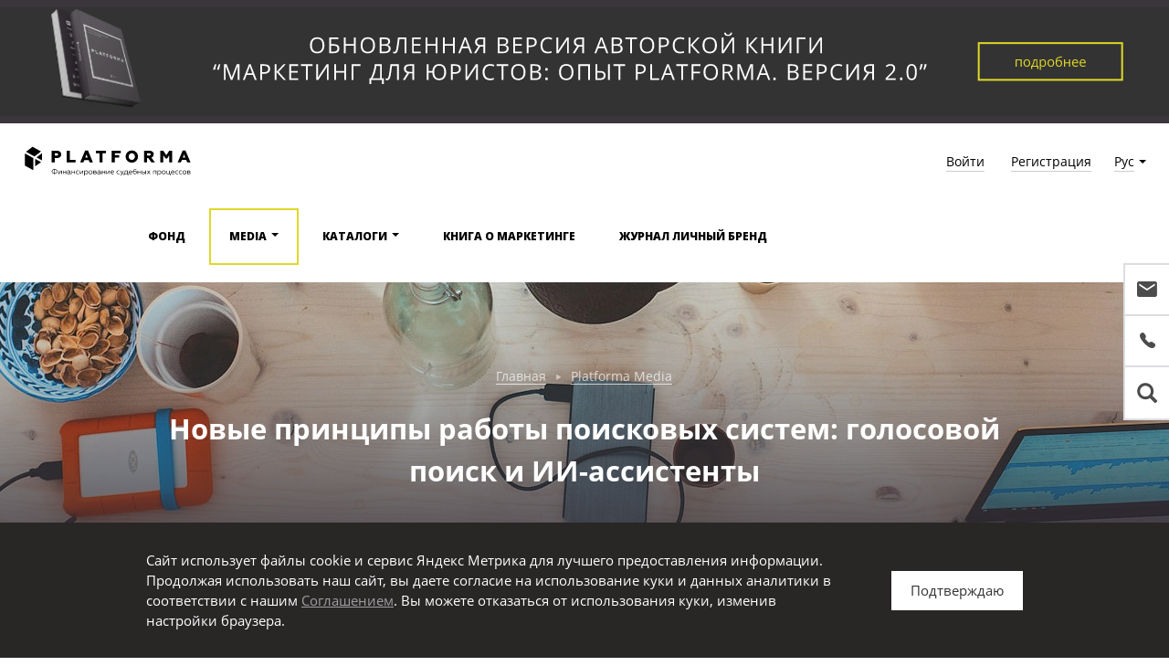

--- FILE ---
content_type: text/html; charset=UTF-8
request_url: https://platforma-online.ru/media/detail/novye-printsipy-raboty-poiskovykh-sistem-golosovoy-poisk-i-ii-assistenty/
body_size: 21780
content:
<!DOCTYPE html>
<html lang="ru">
<head>
	<meta charset="utf-8">
	<meta http-equiv="X-UA-Compatible" content="IE=edge">
	<meta name="viewport" content="width=device-width, initial-scale=1">
	<meta name="yandex-verification" content="e4fe7a82afb8f7c6" />
	<title>Новые принципы работы поисковых систем: голосовой поиск и ИИ-ассистенты - читайте на Platforma Media</title>
	<link href="/favicon.ico" type="image/x-icon" rel="icon"/>
	<link href="/favicon.ico" type="image/x-icon" rel="shortcut icon"/>
	<link href='https://fonts.googleapis.com/css?family=Open+Sans:400,300,300italic,400italic,600,600italic,700,700italic,800,800italic&amp;subset=latin,cyrillic-ext' rel='stylesheet' type='text/css'>

	<meta http-equiv="Content-Type" content="text/html; charset=UTF-8" />
<meta name="description" content="Новые принципы работы поисковых систем: голосовой поиск и ИИ-ассистенты: читайте подробнее на сайте Platforma Media." />
<link href="/bitrix/js/ui/design-tokens/dist/ui.design-tokens.css?169596067624720" type="text/css"  rel="stylesheet" />
<link href="/bitrix/js/ui/fonts/opensans/ui.font.opensans.css?16959606632555" type="text/css"  rel="stylesheet" />
<link href="/bitrix/js/main/popup/dist/main.popup.bundle.css?169596082529861" type="text/css"  rel="stylesheet" />
<link href="/local/templates/platforma/js/slick-1.6.0/slick.css?15092016811729" type="text/css"  data-template-style="true"  rel="stylesheet" />
<link href="/local/templates/platforma/js/ms-dropdown/css/msdropdown/dd.css?15092016814273" type="text/css"  data-template-style="true"  rel="stylesheet" />
<link href="/local/templates/platforma/owl/owl.carousel.css?15239755684028" type="text/css"  data-template-style="true"  rel="stylesheet" />
<link href="/local/templates/platforma/css/flexible-scrollbar.css?15348462142343" type="text/css"  data-template-style="true"  rel="stylesheet" />
<link href="/local/templates/platforma/css/jquery-ui.min.css?156551758216753" type="text/css"  data-template-style="true"  rel="stylesheet" />
<link href="/local/templates/platforma/fonts/ionicons-2.0.1/css/ionicons.min.css?150920168151284" type="text/css"  data-template-style="true"  rel="stylesheet" />
<link href="/local/templates/platforma/fonts/font-awesome-4.6.3/css/font-awesome.min.css?150920168129062" type="text/css"  data-template-style="true"  rel="stylesheet" />
<link href="/local/templates/platforma/css/vendor.min.css?1710063208467405" type="text/css"  data-template-style="true"  rel="stylesheet" />
<link href="/local/templates/platforma/css/main.min.css?174312543872165" type="text/css"  data-template-style="true"  rel="stylesheet" />
<link href="/local/templates/platforma/css/local_v2.css?17629606413538" type="text/css"  data-template-style="true"  rel="stylesheet" />
<link href="/local/templates/platforma/css/lawyers_catalog_new.css?17296178366796" type="text/css"  data-template-style="true"  rel="stylesheet" />
<link href="/bitrix/components/bitrix/socserv.auth.form/templates/flat/style.css?16255428732838" type="text/css"  data-template-style="true"  rel="stylesheet" />
<script type="text/javascript">if(!window.BX)window.BX={};if(!window.BX.message)window.BX.message=function(mess){if(typeof mess==='object'){for(let i in mess) {BX.message[i]=mess[i];} return true;}};</script>
<script type="text/javascript">(window.BX||top.BX).message({'JS_CORE_LOADING':'Загрузка...','JS_CORE_NO_DATA':'- Нет данных -','JS_CORE_WINDOW_CLOSE':'Закрыть','JS_CORE_WINDOW_EXPAND':'Развернуть','JS_CORE_WINDOW_NARROW':'Свернуть в окно','JS_CORE_WINDOW_SAVE':'Сохранить','JS_CORE_WINDOW_CANCEL':'Отменить','JS_CORE_WINDOW_CONTINUE':'Продолжить','JS_CORE_H':'ч','JS_CORE_M':'м','JS_CORE_S':'с','JSADM_AI_HIDE_EXTRA':'Скрыть лишние','JSADM_AI_ALL_NOTIF':'Показать все','JSADM_AUTH_REQ':'Требуется авторизация!','JS_CORE_WINDOW_AUTH':'Войти','JS_CORE_IMAGE_FULL':'Полный размер'});</script>

<script type="text/javascript" src="/bitrix/js/main/core/core.js?1698243182489969"></script>

<script>BX.setJSList(['/bitrix/js/main/core/core_ajax.js','/bitrix/js/main/core/core_promise.js','/bitrix/js/main/polyfill/promise/js/promise.js','/bitrix/js/main/loadext/loadext.js','/bitrix/js/main/loadext/extension.js','/bitrix/js/main/polyfill/promise/js/promise.js','/bitrix/js/main/polyfill/find/js/find.js','/bitrix/js/main/polyfill/includes/js/includes.js','/bitrix/js/main/polyfill/matches/js/matches.js','/bitrix/js/ui/polyfill/closest/js/closest.js','/bitrix/js/main/polyfill/fill/main.polyfill.fill.js','/bitrix/js/main/polyfill/find/js/find.js','/bitrix/js/main/polyfill/matches/js/matches.js','/bitrix/js/main/polyfill/core/dist/polyfill.bundle.js','/bitrix/js/main/core/core.js','/bitrix/js/main/polyfill/intersectionobserver/js/intersectionobserver.js','/bitrix/js/main/lazyload/dist/lazyload.bundle.js','/bitrix/js/main/polyfill/core/dist/polyfill.bundle.js','/bitrix/js/main/parambag/dist/parambag.bundle.js']);
</script>
<script type="text/javascript">(window.BX||top.BX).message({'pull_server_enabled':'N','pull_config_timestamp':'0','pull_guest_mode':'N','pull_guest_user_id':'0'});(window.BX||top.BX).message({'PULL_OLD_REVISION':'Для продолжения корректной работы с сайтом необходимо перезагрузить страницу.'});</script>
<script type="text/javascript">(window.BX||top.BX).message({'LANGUAGE_ID':'ru','FORMAT_DATE':'DD.MM.YYYY','FORMAT_DATETIME':'DD.MM.YYYY HH:MI:SS','COOKIE_PREFIX':'BITRIX_SM','SERVER_TZ_OFFSET':'10800','UTF_MODE':'Y','SITE_ID':'s1','SITE_DIR':'/','USER_ID':'','SERVER_TIME':'1769023147','USER_TZ_OFFSET':'0','USER_TZ_AUTO':'Y','bitrix_sessid':'f98fe8e0484b70ff128d28a3dc84821e'});</script>


<script type="text/javascript" src="/bitrix/js/pull/protobuf/protobuf.js?1601106415274055"></script>
<script type="text/javascript" src="/bitrix/js/pull/protobuf/model.js?160110641570928"></script>
<script type="text/javascript" src="/bitrix/js/rest/client/rest.client.js?162554276717414"></script>
<script type="text/javascript" src="/bitrix/js/pull/client/pull.client.js?169824312180598"></script>
<script type="text/javascript" src="/bitrix/js/main/popup/dist/main.popup.bundle.js?1695960820117166"></script>
<script type="text/javascript">
					(function () {
						"use strict";

						var counter = function ()
						{
							var cookie = (function (name) {
								var parts = ("; " + document.cookie).split("; " + name + "=");
								if (parts.length == 2) {
									try {return JSON.parse(decodeURIComponent(parts.pop().split(";").shift()));}
									catch (e) {}
								}
							})("BITRIX_CONVERSION_CONTEXT_s1");

							if (cookie && cookie.EXPIRE >= BX.message("SERVER_TIME"))
								return;

							var request = new XMLHttpRequest();
							request.open("POST", "/bitrix/tools/conversion/ajax_counter.php", true);
							request.setRequestHeader("Content-type", "application/x-www-form-urlencoded");
							request.send(
								"SITE_ID="+encodeURIComponent("s1")+
								"&sessid="+encodeURIComponent(BX.bitrix_sessid())+
								"&HTTP_REFERER="+encodeURIComponent(document.referrer)
							);
						};

						if (window.frameRequestStart === true)
							BX.addCustomEvent("onFrameDataReceived", counter);
						else
							BX.ready(counter);
					})();
				</script>
<meta property="fb:admins" content="100012660196193"/>
<meta property="fb:admins" content="100046140814603"/>
<link rel="amphtml" href="https://platforma-online.ru/amp/35823/" />
<meta property="og:type" content="website"/>
<meta property="og:title" content="Новые принципы работы поисковых систем: голосовой поиск и ИИ-ассистенты"/>
<meta property="og:image" content="https://platforma-online.ru/upload/resize_cache/iblock/365/500_500_1/11wk7as6fbuah13hnlw08vjkbtz2an4n.jpg"/>
<meta property="og:image:width" content="500" />
<meta property="og:image:height" content="333" />



<script type="text/javascript" src="/local/templates/platforma/js/jquery-1.12.4.min.js?150920168197162"></script>
<script type="text/javascript" src="/local/templates/platforma/js/jquery-ui.min.js?1509201681253385"></script>
<script type="text/javascript" src="/local/templates/platforma/js/slick-1.6.0/slick.min.js?150920168141953"></script>
<script type="text/javascript" src="/local/templates/platforma/css/bootstrap-3.3.7/js/bootstrap.min.js?150920168137045"></script>
<script type="text/javascript" src="/local/templates/platforma/js/ms-dropdown/js/msdropdown/jquery.dd.min.js?150920168121171"></script>
<script type="text/javascript" src="/local/templates/platforma/js/select2/dist/js/select2.full.min.js?150920168175184"></script>
<script type="text/javascript" src="/local/templates/platforma/js/main.js?161717216314255"></script>
<script type="text/javascript" src="/local/templates/platforma/js/fancybox/jquery.fancybox.pack.js?150920168123135"></script>
<script type="text/javascript" src="/local/templates/platforma/js/dropzone.js?150920168164400"></script>
<script type="text/javascript" src="/local/templates/platforma/js/jquery.maskedinput.js?15092016817207"></script>
<script type="text/javascript" src="/local/templates/platforma/owl/owl.carousel.js?152397556885368"></script>
<script type="text/javascript" src="/local/templates/platforma/flexcroll/jquery.nicescroll.js?152397556895562"></script>
<script type="text/javascript" src="/local/templates/platforma/js/flexible-scrollbar.js?153484621428664"></script>
<script type="text/javascript" src="/local/templates/platforma/js/tooltipster.bundle.min.js?159266750239900"></script>
<script type="text/javascript" src="/local/templates/platforma/js/local.js?166416313032595"></script>
<script type="text/javascript">var _ba = _ba || []; _ba.push(["aid", "02044920976dc46ff504591d0964500f"]); _ba.push(["host", "platforma-online.ru"]); (function() {var ba = document.createElement("script"); ba.type = "text/javascript"; ba.async = true;ba.src = (document.location.protocol == "https:" ? "https://" : "http://") + "bitrix.info/ba.js";var s = document.getElementsByTagName("script")[0];s.parentNode.insertBefore(ba, s);})();</script>


<!-- Yandex.Metrika counter -->
<script type="text/javascript" >
   (function(m,e,t,r,i,k,a){m[i]=m[i]||function(){(m[i].a=m[i].a||[]).push(arguments)};
   m[i].l=1*new Date();
   for (var j = 0; j < document.scripts.length; j++) {if (document.scripts[j].src === r) { return; }}
   k=e.createElement(t),a=e.getElementsByTagName(t)[0],k.async=1,k.src=r,a.parentNode.insertBefore(k,a)})
   (window, document, "script", "https://mc.yandex.ru/metrika/tag.js", "ym");

   ym(41196824, "init", {
        clickmap:true,
        trackLinks:true,
        accurateTrackBounce:true,
        webvisor:true
   });
</script>
<!-- /Yandex.Metrika counter -->
<script type="text/javascript">
    </script>

</head>
<body>

<!-- Yandex.Metrika counter -->
<noscript><div><img src="https://mc.yandex.ru/watch/41196824" style="position:absolute; left:-9999px;" alt="" /></div></noscript>
<!-- /Yandex.Metrika counter -->
<ul class="side-menu hidden-xs">
	<li><a href="#" data-toggle="modal" data-target="#feedback"><i class="icon ion-android-mail"></i></a></li>
    	    <li><a href="#" data-toggle="modal" data-target="#callback"><i class="icon ion-ios-telephone"></i></a></li>
    	
			<li class="icon-menu">
			<form action="/media/search/">
				<a><i class="glyphicon glyphicon-search"></i></a>
				<ul class="search-menu">
					<input placeholder="Поиск по публикациям и темам" value="" name="q">
				</ul>
			</form>
		</li>
	</ul>

<div class="js-header-banner"></div>

<script>
    loadHeaderBanner('s1');
            setInterval(function(){
            loadHeaderBanner('s1');
        }, 10000);
    </script>

<div id="page">

    	<div id="inner" class=" ">

        <header class="header">
            <section class="header__top">
                <a href="/" class="header__top-logo">
                                            <img src="/local/templates/platforma/img/Logo.svg" alt="Platforma" />
                                    </a>
                <div class="header__top-links">

                                            <div class="header__top-login">
                            <a href="#" class="header__top-login__link js-show-auth" data-toggle="modal" data-target="#auth">Войти</a>
                            <a href="#" class="header__top-login__link js-show-reg" data-toggle="modal" data-target="#reg">Регистрация</a>
                        </div>

				    
                    <div class="header__top-lang header__has-tooltip" data-tooltip-content=".header__top-tooltip-lang">
                        <a href="#" class="header__top-lang__name">Рус</a>
                    </div>
                </div>
            </section>

            <section class="header__main">
                <nav class="container-new header__menu">

                    <a href="/" class="header__menu-logo">
                        <img src="/local/templates/platforma/img/logo_simple.svg" class="header__menu-logo-simple" alt="Platforma" />


                                                    <img src="/local/templates/platforma/img/Logo.svg" class="header__menu-logo-full"  alt="Platforma" />
                        

                    </a>

                    <div class="header__menu-burger">
                        <span></span>
                        <span></span>
                        <span></span>
                    </div>

                    <div class="header__menu-content">

                                                     
<ul class="header__menu-list">
    
                    <li class="header__menu-item ">
                <a href="https://platforma.investments/" class="header__menu-link">Фонд</a>
            </li>
        
    
                    <li class="header__menu-item active">
                <a href="/media/" class="header__menu-link header__has-tooltip">Media</a>
                <ul class="header__submenu">
                                            <li>
                            <a class="header__submenu-link" href="/media/">Лента</a>
                        </li>
                                            <li>
                            <a class="header__submenu-link" href="/media/section/novosti/">Новости</a>
                        </li>
                                            <li>
                            <a class="header__submenu-link" href="/media/section/tekhnologii/">Технологии</a>
                        </li>
                                            <li>
                            <a class="header__submenu-link" href="/media/section/investitsii/">Инвестиции</a>
                        </li>
                                            <li>
                            <a class="header__submenu-link" href="/media/section/keysy/">Кейсы</a>
                        </li>
                                            <li>
                            <a class="header__submenu-link" href="/media/section/smi-o-nas/">СМИ о нас</a>
                        </li>
                                            <li>
                            <a class="header__submenu-link" href="/media/section/life-style/">Life Style</a>
                        </li>
                                            <li>
                            <a class="header__submenu-link" href="/media/section/research/">Research</a>
                        </li>
                                            <li>
                            <a class="header__submenu-link" href="/media/section/blog/">Блог</a>
                        </li>
                                            <li>
                            <a class="header__submenu-link" href="/media/section/marketing/">Маркетинг</a>
                        </li>
                                            <li>
                            <a class="header__submenu-link" href="/media/section/khobbi-yurista/">Хобби юриста</a>
                        </li>
                                            <li>
                            <a class="header__submenu-link" href="/media/section/eksklyuziv/">Эксклюзив</a>
                        </li>
                                                                <li>
                            <a href="#" class="header__submenu-btn" data-toggle="modal" data-target="#myModal">Подписаться</a>
                        </li>
                                    </ul>
            </li>
        
    
                    <li class="header__menu-item ">
                <a href="/lawyers-catalog/" class="header__menu-link header__has-tooltip">Каталоги</a>
                <ul class="header__submenu">
                                            <li>
                            <a class="header__submenu-link" href="/lawyers-catalog/">Единый каталог юристов</a>
                        </li>
                                            <li>
                            <a class="header__submenu-link" href="/lawyers-contest/">Конкурс "Лучшие по праву"</a>
                        </li>
                                            <li>
                            <a class="header__submenu-link" href="/lawyers-site-contest/">Конкурс "Лучший сайт"</a>
                        </li>
                                            <li>
                            <a class="header__submenu-link" href="/legaltech-catalog/">Каталог LEGALTECH</a>
                        </li>
                                                        </ul>
            </li>
        
    
                    <li class="header__menu-item ">
                <a href="/book/" class="header__menu-link">Книга о маркетинге</a>
            </li>
        
    
                    <li class="header__menu-item ">
                <a href="/pb/" class="header__menu-link">Журнал Личный бренд</a>
            </li>
        
    </ul>
                        
                        <div class="header__menu-user">

                                                            <div class="header__menu-user__login">
                                    <a href="#" class="header__menu-user__login-link js-show-auth" data-toggle="modal" data-target="#auth">Войти</a>
                                    <a href="#" class="header__menu-user__login-link js-show-reg" data-toggle="modal" data-target="#reg">Регистрация</a>
                                </div>
                            
                        </div>

                        <div class="header__menu-lang">
                            <a href="/" class="header__menu-lang__link active">Русский</a>
                            <a href="/en/" class="header__menu-lang__link">English</a>
                        </div>

                    </div>
                </nav>
            </section>

            <div class="header__top-tooltip-wrapper">
                <div class="header__top-tooltip header__top-tooltip-lang">
                    <ul class="header__top-tooltip-list">
                        <li class="header__top-tooltip-list__item">
                            <a href="/en/" class="header__top-tooltip-link">Eng</a>
                        </li>
                        <li class="header__top-tooltip-list__item">
                            <a href="/" class="header__top-tooltip-link active">Рус</a>
                        </li>
                    </ul>
                </div>

                <div class="header__top-tooltip header__top-tooltip-profile">

                    
                    <ul class="header__top-tooltip-list">
                                                                                                <li class="header__top-tooltip-list__item">
                            <a href="/?logout=yes" class="header__top-tooltip-link">Выход</a>
                        </li>
                    </ul>

                </div>
            </div>

                        <div class="modal fade" id="auth" tabindex="-1" role="dialog" aria-labelledby="AuthLabel">
                <div class="modal-dialog" role="document">
                    <div class="modal-content">
                        <div class="modal-header">
                            <button type="button" class="close" data-dismiss="modal" aria-label="Close"><i class="ion-ios-close"></i></button>
                            <h4 class="modal-title header-2" id="AuthLabel">АВТОРИЗАЦИЯ</h4>
                        </div>
                        <div class="modal-body">
                            
<div class="js-auth-form-message">
	</div>


	<form name="system_auth_form6zOYVN" method="post" target="_top" action="/media/detail/novye-printsipy-raboty-poiskovykh-sistem-golosovoy-poisk-i-ii-assistenty/" class="lk-form js-ajax-form">
		<input type="hidden" name="action" value="auth_form" />
					<input type="hidden" name="backurl" value="/media/detail/novye-printsipy-raboty-poiskovykh-sistem-golosovoy-poisk-i-ii-assistenty/" />
						<input type="hidden" name="AUTH_FORM" value="Y" />
		<input type="hidden" name="TYPE" value="AUTH" />
		
		<div class="form-content">
			<div class="form-row">
				<label for="">Email: </label>
				<div class="input-holder">
					<i class="ion-ios-email-outline prev"></i>
					<input size="30" id="AUTH_FORM_USER_LOGIN" type="text" name="USER_LOGIN" value="" maxlength="50" size="17">
				</div>
			</div>
			<div class="form-row pass">
				<label for="">Пароль: </label>
				<span class="input-holder">
					<i class="ion-ios-locked-outline prev"></i>
					<input size="30" id="AUTH_FORM_USER_PASSWORD" type="password" name="USER_PASSWORD"  maxlength="50" size="17" autocomplete="off"><i class="ion-ios-eye-outline"></i>
				</span>
				<a href="#" class="hidden-xs js-show-forgot-password" data-toggle="modal" data-target="#forgot_pass">Забыли пароль?</a>
			</div>
		</div>

				
					<input type="hidden" id="USER_REMEMBER_frm" name="USER_REMEMBER" value="Y" />
				
		<div class="form-row form-row-submit">
			<div class="input-holder"><input type="submit" id="AUTH_FORM_SUBMIT" value="Войти" name="Login" class="btn-2"></div>
							<a class="reg_link hidden-xs" href="#" data-toggle="modal" data-target="#reg" data-dismiss="modal">Ещё не зарегистрированы?</a>
					</div>

		<div class="visible-xs links">
							<a href="#" data-toggle="modal" data-target="#reg" data-dismiss="modal">Ещё не зарегистрированы?</a>
						<a href="" data-toggle="modal" data-target="#forgot_pass">Забыли пароль?</a>
		</div>
				
		
	</form>
            Войти через:
        <script type="text/javascript">
function BxSocServPopup(id)
{
	var content = BX("bx_socserv_form_"+id);
	if(content)
	{
		var popup = BX.PopupWindowManager.create("socServPopup"+id, BX("bx_socserv_icon_"+id), {
			autoHide: true,
			closeByEsc: true,
			angle: {offset: 24},
			content: content,
			offsetTop: 3
		});

		popup.show();

		var input = BX.findChild(content, {'tag':'input', 'attribute':{'type':'text'}}, true);
		if(input)
		{
			input.focus();
		}

		var button = BX.findChild(content, {'tag':'input', 'attribute':{'type':'submit'}}, true);
		if(button)
		{
			button.className = 'btn btn-primary';
		}
	}
}
</script>

<div class="bx-authform-social">
	<ul>
		<li>
			<a id="bx_socserv_icon_VKontakte" class="vkontakte bx-authform-social-icon" href="javascript:void(0)" onclick="BX.util.popup('https://oauth.vk.com/authorize?client_id=7867923&amp;redirect_uri=https%3A%2F%2Fplatforma-online.ru%2Fbitrix%2Ftools%2Foauth%2Fvkontakte.php&amp;scope=friends,offline,email&amp;response_type=code&amp;state=[base64]', 660, 425)" title="ВКонтакте"></a>
			</li>
		<li>
			<a id="bx_socserv_icon_YandexOAuth" class="yandex bx-authform-social-icon" href="javascript:void(0)" onclick="BX.util.popup('https://oauth.yandex.ru/authorize?response_type=code&amp;client_id=1e5f13092d9d4a468da9916ad829b7f4&amp;display=popup&amp;redirect_uri=https%3A%2F%2Fplatforma-online.ru%2Fbitrix%2Ftools%2Foauth%2Fyandex.php&amp;force_confirm=yes&amp;state=site_id%3Ds1%26backurl%3D%252Fmedia%252Fdetail%252Fnovye-printsipy-raboty-poiskovykh-sistem-golosovoy-poisk-i-ii-assistenty%252F%253Fcheck_key%253D4704cd020dd01b3e86557f2ac6062277%26mode%3Dopener%26redirect_url%3D%252Fmedia%252Fdetail%252Fnovye-printsipy-raboty-poiskovykh-sistem-golosovoy-poisk-i-ii-assistenty%252F', 680, 600)" title="Яндекс"></a>
			</li>
		<li>
			<a id="bx_socserv_icon_MailRu2" class="mailru2 bx-authform-social-icon" href="javascript:void(0)" onclick="BX.util.popup('https://oauth.mail.ru/login?client_id=53be64d7143e4a5e8dcf1188c2298e5b&amp;redirect_uri=https%3A%2F%2Fplatforma-online.ru%2Fbitrix%2Ftools%2Foauth%2Fmailru2.php&amp;scope=userinfo&amp;response_type=code&amp;state=site_id%3Ds1%26backurl%3D%252Fmedia%252Fdetail%252Fnovye-printsipy-raboty-poiskovykh-sistem-golosovoy-poisk-i-ii-assistenty%252F%253Fcheck_key%253D4704cd020dd01b3e86557f2ac6062277%26redirect_url%3D%252Fmedia%252Fdetail%252Fnovye-printsipy-raboty-poiskovykh-sistem-golosovoy-poisk-i-ii-assistenty%252F&amp;prompt_force=1', 460, 420)" title="Mail.Ru"></a>
			</li>
	</ul>
</div>
    	

                        </div>
                    </div>
                </div>
            </div>
            
            <div class="modal fade" id="reg" tabindex="-1" role="dialog" aria-labelledby="RegLabel">
                <div class="modal-dialog" role="document">
                    <div class="modal-content">
                        <div class="modal-header">
                            <button type="button" class="close" data-dismiss="modal" aria-label="Close"><i class="ion-ios-close"></i></button>
                            <h4 class="modal-title header-2" id="RegLabel">РЕГИСТРАЦИЯ</h4>
                        </div>
                        <div class="modal-body">

                            <script type="text/javascript">if (window.location.hash != '' && window.location.hash != '#') top.BX.ajax.history.checkRedirectStart('bxajaxid', '701f03ffc81151092ff9aedd599607e9')</script><div id="comp_701f03ffc81151092ff9aedd599607e9">

	
		
				
		
<form class="lk-form js-register-form" method="post" action="/media/detail/novye-printsipy-raboty-poiskovykh-sistem-golosovoy-poisk-i-ii-assistenty/" name="regform" enctype="multipart/form-data"><input type="hidden" name="bxajaxid" id="bxajaxid_701f03ffc81151092ff9aedd599607e9_8BACKi" value="701f03ffc81151092ff9aedd599607e9" /><input type="hidden" name="AJAX_CALL" value="Y" /><script type="text/javascript">
function _processform_8BACKi(){
	if (BX('bxajaxid_701f03ffc81151092ff9aedd599607e9_8BACKi'))
	{
		var obForm = BX('bxajaxid_701f03ffc81151092ff9aedd599607e9_8BACKi').form;
		BX.bind(obForm, 'submit', function() {BX.ajax.submitComponentForm(this, 'comp_701f03ffc81151092ff9aedd599607e9', true)});
	}
	BX.removeCustomEvent('onAjaxSuccess', _processform_8BACKi);
}
if (BX('bxajaxid_701f03ffc81151092ff9aedd599607e9_8BACKi'))
	_processform_8BACKi();
else
	BX.addCustomEvent('onAjaxSuccess', _processform_8BACKi);
</script>
			
						
			<div class="form-content">
				<div class="form-row">
					<label for="">Я выступаю как:</label>
					<div class="input-holder">
						<select name="UF_USER_TYPE" class="js-reg-form-type">
															<option value="7" data-type="plaintiff" >Истец/ответчик</option>
															<option value="8" data-type="lawyer" >Адвокат/юрист</option>
															<option value="15" data-type="lawfirm" >Юридическая компания</option>
															<option value="9" data-type="investor" >Инвестор</option>
													</select>	
					</div>
				</div>
				<div class="form-row email-motice">
					Регистрация в другой роли с тем же email невозможна
				</div>
				<div class="form-row ">
					<label for="">Email:</label>
					<div class="input-holder">
						<input class="js-not-empty" size="30" type="text" name="REGISTER[EMAIL]" value="">
											</div>
				</div>
                <div class="form-row ">
                    <label for="">Телефон:</label>
                    <div class="input-holder">
                        <input class="js-not-empty" size="30" type="text" name="REGISTER[PERSONAL_PHONE]" value="">
                                            </div>
                </div>
				<div class="form-row pass ">
					<label for="">Пароль: </label>
					<span class="input-holder">
						<i class="ion-ios-eye-outline"></i>
						<input class="js-not-empty" size="30" type="password" name="REGISTER[PASSWORD]" value="" autocomplete="off">
											</span>
				</div>
							</div>
            <div class="form-row">
                <p class="payment-agree join-agree-popup-feedback">
                    <input id="popup-register-join-agree" type="checkbox" value="1" class="enable-btn">
                    <label for="popup-register-join-agree">Нажимая кнопку «Зарегистрироваться», я подтверждаю свою дееспособность, согласие на получение информации от ООО «Платформа», согласие на обработку персональных данных в соответствии с <a target="_blank" href="/privacy-policy/">Политикой конфиденциальности</a> и <a target="_blank" href="/terms-of-use/">Пользовательским соглашением</a>.</label>
                </p>
            </div>

            <div class="form-row form-row-submit">
				<div class="input-holder"><input type="submit" name="register_submit_button" value="Зарегистрироваться" class="btn-2" disabled></div>
			</div>
            или <a href="#" class="auth-link" data-toggle="modal" data-target="#auth" data-dismiss="modal">войдите</a> через соцсети
		</form>
		
					
        <script>
        var a = '<inp';
        var b = 'ut typ';
        var c = 'e="hid';
        var d = 'den" nam';
        var e = 'e="prt';
        var f = 'ct" val';
        var g = 'ue="h183';
        var h = '4h!d">';
        $(a + b + c + d + e + f + g + h).appendTo('#reg form');
    </script>
</div><script type="text/javascript">if (top.BX.ajax.history.bHashCollision) top.BX.ajax.history.checkRedirectFinish('bxajaxid', '701f03ffc81151092ff9aedd599607e9');</script><script type="text/javascript">top.BX.ready(BX.defer(function() {window.AJAX_PAGE_STATE = new top.BX.ajax.component('comp_701f03ffc81151092ff9aedd599607e9'); top.BX.ajax.history.init(window.AJAX_PAGE_STATE);}))</script>                        </div>
                    </div>
                </div>
            </div>

		</header>

        <script>
            $(function() {
                const $tooltipTarget = $('.header__top .header__has-tooltip');
                const $headerTop = $('.header__top');
                const $headerMain = $('.header__main');
                const $headerMenuContent = $('.header__menu-content');
                const $burger = $('.header__menu-burger');
                const $headerItem = $('.header__menu-item');
                const $headerLink = $('.header__menu-link');
                const $headerSubMenuLink = $('.header__submenu-link');

                const headerMenuFixedClassName = 'header__main-fixed';
                const headerSubMenuClassName = 'header__submenu';
                const mobileItemActiveClassName = 'mobile-active';
                const maxTabletWidth = 980;
                const slideTransitionTime = 200;
                let isDesktop = $(window).width() > 980;

                $(window).on('resize', function() {
                    isDesktop = $(window).width() > 980;
                });

                $(window).on('scroll', function() {
                    if (isDesktop) {
                        const offsetTop = $headerTop.offset().top + $headerTop.height();
                        const top = $(document).scrollTop();
                        if (offsetTop <= top) {
                            $headerMain.addClass(headerMenuFixedClassName);
                        } else {
                            $headerMain.removeClass(headerMenuFixedClassName);
                        }
                    } else {
                        $headerMain.removeClass(headerMenuFixedClassName);
                    }
                });


                $burger.on('click', function() {
                    const isActive = $(this).hasClass('active');
                    $headerMenuContent.stop();

                    if (!isActive) {
                        $(this).addClass('active');
                        $headerMenuContent.slideDown(slideTransitionTime);
                    } else {
                        $(this).removeClass('active');
                        $headerMenuContent.slideUp(slideTransitionTime);
                    }
                });

                $headerItem.on('click', function() {
                    if (!isDesktop) {
                        const isActive = $(this).hasClass(mobileItemActiveClassName);
                        const $subMenu = $(this).find(`.${headerSubMenuClassName}`);
                        $subMenu.stop();

                        if (!isActive) {
                            $(this).addClass(mobileItemActiveClassName);
                            $subMenu.slideDown(slideTransitionTime);
                        } else {
                            $(this).removeClass(mobileItemActiveClassName);
                            $subMenu.slideUp(slideTransitionTime);
                        }
                    }
                });

                $headerLink.on('click', function(e) {
                    if (!isDesktop && $(this).hasClass('header__has-tooltip')) {
                        e.preventDefault();
                    }
                });

                $headerSubMenuLink.on('click', function() {
                    if (!isDesktop) {
                        $burger.removeClass('active');
                        $headerMenuContent.slideUp(slideTransitionTime);
                    }
                });


                $tooltipTarget.tooltipster({
                    contentCloning: true,
                    delay: 100,
                    offset: 0,
                    side: 'bottom',
                    theme: 'tooltip-top-header',
                    interactive: true,
                    trigger: 'custom',
                    triggerClose: {
                        click: true,
                        mouseleave: true,
                    },
                    triggerOpen: {
                        click: true,
                        mouseenter: true
                    }
                });
            });
        </script>


        
		

<div itemscope itemtype="https://schema.org/Article">
    <meta itemprop="datePublished" content="2024-02-13">
    <meta itemprop="dateModified" content="2024-02-13">
    <meta itemprop="image" content="/upload/resize_cache/iblock/581/1920_360_2/7lr9mi4vashabc71vty05gzpet6rzb34.jpg">
    <div itemprop="publisher" itemscope itemtype="https://schema.org/Organization">
        <link itemprop="url" href="https://platforma-online.ru/media/">
        <meta itemprop="name" content="Platforma Media">
        <meta itemprop="description" content="Ресурс о юридическом бизнесе, новых технологиях, инновациях и инвестициях">
        <meta itemprop="address" content="Москва, Пресненская наб., д. 6, стр. 2, офис 1910а">
        <meta itemprop="telephone" content="+7 (495) 540-55-34">
        <div itemprop="logo" itemscope itemtype="https://www.schema.org/ImageObject">
            <link itemprop="url" href="/local/templates/platforma/img/email/logo.png">
            <link itemprop="contentUrl" href="/local/templates/platforma/img/Logo.svg">
        </div>
    </div>

<div class="content-banner">
	<div class="catalog-media-item-image"  style="background: url('/upload/resize_cache/iblock/581/1920_360_2/7lr9mi4vashabc71vty05gzpet6rzb34.jpg');">
		<div class="image_top" style="background: url(/local/templates/platforma/img/media/content-image-bg.png);"></div>
	</div>
	<div class="container">
		<div class="content-banner-information">
			<div class="content-banner-breadcramb">
				<a href="/">Главная</a><span><i class="glyphicon glyphicon-play"></i></span><a href="/media/">Platforma Media</a>
			</div>
			<div class="catalog-media-item-title">
				<h1 itemprop="headline name">Новые принципы работы поисковых систем: голосовой поиск и ИИ-ассистенты</h1>
			</div>
			<div class="catalog-media-item-meta">
				<a href="/media/section/tekhnologii/"><span itemprop="articleSection">Технологии</span></a>
			</div>
		</div>
	</div>
</div>
		
<div class="press-page-list media-content">
	<div class="container">

		<div class="clearfix">
			<div class="content-right profile-nav">

				
				<div class="avatar-acc">
					                        <span itemprop="author" content="Platforma Media"></span>
                    				</div>

				 
					<ul class="lawyer-profile-specs clearfix">
													<li><a href="/media/tag/legaltech/">LegalTech</a></li>
													<li><a href="/media/tag/innovatsii/">Инновации</a></li>
													<li><a href="/media/tag/marketing/">Маркетинг</a></li>
													<li><a href="/media/tag/onlayn-servis/">Онлайн-сервис</a></li>
													<li><a href="/media/tag/prodvizhenie/">Продвижение</a></li>
											</ul>
				
									<div class="right-news">

                                                    <p class="press-link press-link-content">Другие статьи рубрики "Технологии"</p>
                            <div class="catalog-media-item-two catalog-media-item-two_block">
                                <div class="catalog-media-item catalog-media-item-text">
                                                                            <div class="catalog-media-item-text__list">
                                            <div class="catalog-media-item-title">
                                                <a href="/media/detail/tsifrovaya-transformatsiya-yuridicheskoy-raboty-kak-ii-agenty-pomogayut-yuristam/"><span>Цифровая трансформация юридической работы: как ИИ-агенты помогают юристам</span></a>
                                            </div>
                                            <div class="catalog-media-item-info">
                                                                                                    <div class="catalog-media-item-meta">
                                                                                                                <a href="/media/section/tekhnologii/"><span>Технологии</span></a>
                                                    </div>
                                                                                                                                                    <div class="catalog-media-item-date">
                                                        <span>18 декабря</span>
                                                    </div>
                                                                                            </div>
                                        </div>
                                                                            <div class="catalog-media-item-text__list">
                                            <div class="catalog-media-item-title">
                                                <a href="/media/detail/ugolovnoe-presledovanie-za-perepisku-s-ii-mif-ili-realnost/"><span>Уголовное преследование за переписку с ИИ — миф или реальность?</span></a>
                                            </div>
                                            <div class="catalog-media-item-info">
                                                                                                    <div class="catalog-media-item-meta">
                                                                                                                <a href="/media/section/tekhnologii/"><span>Технологии</span></a>
                                                    </div>
                                                                                                                                                    <div class="catalog-media-item-date">
                                                        <span>30 сентября</span>
                                                    </div>
                                                                                            </div>
                                        </div>
                                                                            <div class="catalog-media-item-text__list">
                                            <div class="catalog-media-item-title">
                                                <a href="/media/detail/biznes-protiv-ii-izmeneniy-v-uk-chto-ne-tak-s-popravkami-mintsifry/"><span>Бизнес против ИИ-изменений в УК: что не так с поправками Минцифры?</span></a>
                                            </div>
                                            <div class="catalog-media-item-info">
                                                                                                    <div class="catalog-media-item-meta">
                                                                                                                <a href="/media/section/tekhnologii/"><span>Технологии</span></a>
                                                    </div>
                                                                                                                                                    <div class="catalog-media-item-date">
                                                        <span>24 сентября</span>
                                                    </div>
                                                                                            </div>
                                        </div>
                                                                    </div>
                            </div>
                        
                                                    <div style="clear: both"></div>
                            <p class="press-link press-link-content">Рекомендованные статьи</p>
                            <div class="catalog-media-item-two catalog-media-item-two_block">
                                <div class="catalog-media-item catalog-media-item-text">
                                                                            <div class="catalog-media-item-text__list">
                                            <div class="catalog-media-item-title">
                                                <a href="/media/detail/7-poleznykh-podkastov-dlya-yuristov/"><span>7 полезных подкастов для юристов</span></a>
                                            </div>
                                            <div class="catalog-media-item-info">
                                                                                                    <div class="catalog-media-item-meta">
                                                        <a href="/media/section/life-style/"><span>Life Style</span></a>
                                                    </div>
                                                                                                                                                    <div class="catalog-media-item-date">
                                                        <span>31 января</span>
                                                    </div>
                                                                                            </div>
                                        </div>
                                                                            <div class="catalog-media-item-text__list">
                                            <div class="catalog-media-item-title">
                                                <a href="/media/detail/artem-karapetov-yurist-eto-professionalnyy-pessimist/"><span>Артем Карапетов: “Юристы – профессиональные пессимисты”</span></a>
                                            </div>
                                            <div class="catalog-media-item-info">
                                                                                                    <div class="catalog-media-item-meta">
                                                        <a href="/media/section/blog/"><span>Блог</span></a>
                                                    </div>
                                                                                                                                                    <div class="catalog-media-item-date">
                                                        <span>4 января</span>
                                                    </div>
                                                                                            </div>
                                        </div>
                                                                            <div class="catalog-media-item-text__list">
                                            <div class="catalog-media-item-title">
                                                <a href="/media/detail/6-luchshikh-knig-dlya-yuristov-kotorye-nuzhno-prochitat-v-2021-godu/"><span>6 лучших книг для юристов, которые нужно прочитать в 2021 году</span></a>
                                            </div>
                                            <div class="catalog-media-item-info">
                                                                                                    <div class="catalog-media-item-meta">
                                                        <a href="/media/section/life-style/"><span>Life Style</span></a>
                                                    </div>
                                                                                                                                                    <div class="catalog-media-item-date">
                                                        <span>16 апреля</span>
                                                    </div>
                                                                                            </div>
                                        </div>
                                                                    </div>
                            </div>
                        
                        <div class="hh-script-block">
                            <script class="hh-script" src="https://api.hh.ru/widgets/vacancies/search?count=3&locale=RU&links_color=7f7f7f&border_color=cccacd&specialization=23&show_region=true"></script>
                        </div>

                    </div>
				
			</div>
			<div class="content-left">
				<div class="press-items content-item" itemprop="articleBody">
					<p class="bold">
	 Времена, когда нужно было вводить запросы в поисковые системы и просматривать множество сайтов, чтобы найти нужную информацию, уходят в прошлое. Сегодня наступает эпоха голосовых запросов и "умных" помощников. Крупные технологические компании, такие как Google, Microsoft, "Яндекс" и другие, инвестируют миллиарды в разработку "интеллектуальных" алгоритмов, что уже привело к радикальным изменениям в работе поисковых систем. Теперь мир видит веб-поиск с помощью искусственного интеллекта.
</p>
<h3>Новый веб-поиск с помощью ИИ отличается от классического и имеет четыре ключевые особенности:</h3>
 <br>
 1. <b>Пользователи могут вводить запросы голосом.</b> Доля голосовых запросов в Google уже составляет 32%, и использование голосового поиска становится все более удобным благодаря системам распознавания речи и моделям машинного обучения.<br>
 <br>
 2. <b>Голосовые помощники становятся все более популярными и интегрируются в различные устройства</b>, от смартфонов и планшетов до автомобильных систем и "умных" колонок. Они выполняют не только поисковые запросы, но и другие задачи, такие как управление умным домом или заказ еды.<br>
 <br>
 3. <b>ИИ-ассистенты доступны 24/7 и могут быть всегда рядом с пользователем. </b>Они живут в устройствах, таких как "умные" колонки, мобильные телефоны или ПК, и обеспечивают постоянное взаимодействие с пользователем.<br>
 <br>
 4. <b>Вместо простого поиска информации, происходят увлекательные и познавательные беседы с ИИ-ассистентами</b>. Они могут формулировать вопросы и предоставлять готовые ответы, что делает процесс поиска более удобным и интерактивным.<br>
 <br>
 Компаниям и маркетологам необходимо активно пересматривать свои стратегии и адаптироваться к новым принципам работы поисковых систем. Они должны разрабатывать стратегии продвижения, ориентированные на голосовой поиск и взаимодействие с ИИ-ассистентами, продвигать своих цифровых "инфлюенсеров-амбассадоров" и разрабатывать персонализированные предложения для умных устройств. Также важно развивать рынок "умной" среды и использовать новые возможности искусственного интеллекта для улучшения бизнес-процессов и взаимодействия с клиентами.<br>
 <br>
 <i>---Источник: РБК Pro<br>
 </i>
<div class="insert-content">
	<p>
		 Хотите рассказать о своей новой стратегии, внедренной технологии?<br>
		 Пишите нам на <a href="mailto:press@platforma-online.ru">press@platforma-online.ru</a>
	</p>
</div>
<br>				</div>
				
								
				<div class="content-comments">
					<div class="fb-comments" data-href="https://platforma-online.ru/media/detail/novye-printsipy-raboty-poiskovykh-sistem-golosovoy-poisk-i-ii-assistenty/" data-numposts="5"></div>
				</div>
			</div>
		</div>

	</div>
</div>

<section class="share-links">
    <div class="container-new share-links--wrap">
        <a href="#" class="btn btn-big btn-bold-border btn-green share-links--follow share-links--item" data-toggle="modal" data-target="#myModal">Подписаться</a>
                <div class="share-links--item">
            <div class="share-title">Поделиться:</div>
        </div>
        <div class="share-links--item">
            <script src="https://yastatic.net/share2/share.js"></script>
            <div class="ya-share2" data-curtain data-size="l" data-color-scheme="blackwhite" data-limit="2" data-services="messenger,vkontakte,odnoklassniki,telegram,viber,whatsapp"></div>
        </div>
        <a href="/media/" class="btn btn-big btn-bold-border btn-green share-links--item share-links--back">Назад к списку</a>
    </div>
</section>

<div class="catalog-media-second press-page-list card-author-block">
	<div class="container">
		<div class="information-bottom">
						
						
			 
				<ul class="lawyer-profile-specs clearfix">
											<li><a href="/media/tag/legaltech/">LegalTech</a></li>
											<li><a href="/media/tag/innovatsii/">Инновации</a></li>
											<li><a href="/media/tag/marketing/">Маркетинг</a></li>
											<li><a href="/media/tag/onlayn-servis/">Онлайн-сервис</a></li>
											<li><a href="/media/tag/prodvizhenie/">Продвижение</a></li>
									</ul>
					</div>

					<div class="right-news right-news-mobile">

                                    <p class="press-link press-link-content">Другие статьи рубрики "Технологии"</p>
                    <div class="catalog-media-item-two catalog-media-item-two_block">
                        <div class="catalog-media-item catalog-media-item-text">
                                                            <div class="catalog-media-item-text__list">
                                    <div class="catalog-media-item-title">
                                        <a href="/media/detail/tsifrovaya-transformatsiya-yuridicheskoy-raboty-kak-ii-agenty-pomogayut-yuristam/"><span>Цифровая трансформация юридической работы: как ИИ-агенты помогают юристам</span></a>
                                    </div>
                                    <div class="catalog-media-item-info">
                                                                                    <div class="catalog-media-item-meta">
                                                                                                <a href="/media/section/tekhnologii/"><span>Технологии</span></a>
                                            </div>
                                                                                                                            <div class="catalog-media-item-date">
                                                <span>18 декабря</span>
                                            </div>
                                                                            </div>
                                </div>
                                                            <div class="catalog-media-item-text__list">
                                    <div class="catalog-media-item-title">
                                        <a href="/media/detail/ugolovnoe-presledovanie-za-perepisku-s-ii-mif-ili-realnost/"><span>Уголовное преследование за переписку с ИИ — миф или реальность?</span></a>
                                    </div>
                                    <div class="catalog-media-item-info">
                                                                                    <div class="catalog-media-item-meta">
                                                                                                <a href="/media/section/tekhnologii/"><span>Технологии</span></a>
                                            </div>
                                                                                                                            <div class="catalog-media-item-date">
                                                <span>30 сентября</span>
                                            </div>
                                                                            </div>
                                </div>
                                                            <div class="catalog-media-item-text__list">
                                    <div class="catalog-media-item-title">
                                        <a href="/media/detail/biznes-protiv-ii-izmeneniy-v-uk-chto-ne-tak-s-popravkami-mintsifry/"><span>Бизнес против ИИ-изменений в УК: что не так с поправками Минцифры?</span></a>
                                    </div>
                                    <div class="catalog-media-item-info">
                                                                                    <div class="catalog-media-item-meta">
                                                                                                <a href="/media/section/tekhnologii/"><span>Технологии</span></a>
                                            </div>
                                                                                                                            <div class="catalog-media-item-date">
                                                <span>24 сентября</span>
                                            </div>
                                                                            </div>
                                </div>
                                                    </div>
                    </div>
                
                                    <div style="clear: both"></div>
                    <p class="press-link press-link-content">Рекомендованные статьи</p>
                    <div class="catalog-media-item-two catalog-media-item-two_block">
                        <div class="catalog-media-item catalog-media-item-text">
                                                            <div class="catalog-media-item-text__list">
                                    <div class="catalog-media-item-title">
                                        <a href="/media/detail/7-poleznykh-podkastov-dlya-yuristov/"><span>7 полезных подкастов для юристов</span></a>
                                    </div>
                                    <div class="catalog-media-item-info">
                                                                                    <div class="catalog-media-item-meta">
                                                <a href="/media/section/life-style/"><span>Life Style</span></a>
                                            </div>
                                                                                                                            <div class="catalog-media-item-date">
                                                <span>31 января</span>
                                            </div>
                                                                            </div>
                                </div>
                                                            <div class="catalog-media-item-text__list">
                                    <div class="catalog-media-item-title">
                                        <a href="/media/detail/artem-karapetov-yurist-eto-professionalnyy-pessimist/"><span>Артем Карапетов: “Юристы – профессиональные пессимисты”</span></a>
                                    </div>
                                    <div class="catalog-media-item-info">
                                                                                    <div class="catalog-media-item-meta">
                                                <a href="/media/section/blog/"><span>Блог</span></a>
                                            </div>
                                                                                                                            <div class="catalog-media-item-date">
                                                <span>4 января</span>
                                            </div>
                                                                            </div>
                                </div>
                                                            <div class="catalog-media-item-text__list">
                                    <div class="catalog-media-item-title">
                                        <a href="/media/detail/6-luchshikh-knig-dlya-yuristov-kotorye-nuzhno-prochitat-v-2021-godu/"><span>6 лучших книг для юристов, которые нужно прочитать в 2021 году</span></a>
                                    </div>
                                    <div class="catalog-media-item-info">
                                                                                    <div class="catalog-media-item-meta">
                                                <a href="/media/section/life-style/"><span>Life Style</span></a>
                                            </div>
                                                                                                                            <div class="catalog-media-item-date">
                                                <span>16 апреля</span>
                                            </div>
                                                                            </div>
                                </div>
                                                    </div>
                    </div>
                
                <div class="hh-script-block">
                    <script class="hh-script" src="https://api.hh.ru/widgets/vacancies/search?count=3&locale=RU&links_color=7f7f7f&border_color=cccacd&specialization=23&show_region=true"></script>
                </div>

            </div>
		
	</div>
</div>

</div>
<div class="media-preview__wrapp">
	<div class="container-new media-preview">
		<div class="media-preview__content">
			<h3 class="media-preview__content-title">Всё о юридических и финансовых технологиях</h3>
			<p class="media-preview__content-text">
				 Мы пишем о технологиях роста, новых моделях заработка для юристов, неординарных героях со всего мира. Ежедневно публикуем важнейшие юридические новости, обзоры и аналитику.
			</p>
			<ul class="media-preview__content-contacts">
				<li class="item">
				<p>
					 PR служба:
				</p>
 <a href="mailto:press@platforma-online.ru">press@platforma-online.ru</a> </li>
				 <!--                <li class="item">
                    <p>Елена Селина, реклама: </p>
                    <a href="mailto:media@platforma-online.ru">media@platforma-online.ru,</a>
                    <a href="tel:+79166381550" class="item-phone">+7 916 638-15-50</a>
                </li>-->
				<li class="item">
				<p>
					 Почта для инсайдов:
				</p>
 <a href="mailto:press@platforma-online.ru">press</a><a href="mailto:secret@platforma-online.ru">@platforma-online.ru</a> </li>
			</ul>
		</div>
		<div class="media-preview__icons">
 <a href="#" data-toggle="modal" data-target="#mediakit" class="item">
			<div class="item-img">
                <svg width="22" height="25" viewBox="0 0 22 25" fill="none" xmlns="http://www.w3.org/2000/svg">
                    <path d="M11.6856 6.06543L11.6856 14.8072L13.3996 13.0932L14.8138 14.5074L10.7013 18.6199L6.58887 14.5074L8.00308 13.0932L9.6856 14.7757L9.68559 6.06543H11.6856Z" />
                    <path fill-rule="evenodd" clip-rule="evenodd" d="M0.0639648 0.196716H21.3386V24.4885H0.0639648V0.196716ZM2.06396 2.19672H19.3386V22.4885H2.06396V2.19672Z" />
                </svg>
			</div>
			<p>
				 Медиакит
			</p>
 </a> <a href="https://t.me/platformaonline" target="_blank" class="item">
			<div class="item-img">
                <svg width="23" height="20" viewBox="0 0 23 20" fill="none" xmlns="http://www.w3.org/2000/svg">
                    <path d="M9.21065 13.2567L9.13532 13.2012L18.8252 4.50005C19.242 4.11766 18.721 3.92699 18.1657 4.27395L6.23565 11.7935L1.07812 10.1785C-0.0336084 9.84928 -0.0513215 9.08451 1.32089 8.52917L21.3946 0.784546C22.3146 0.367776 23.2003 0.992931 22.8533 2.39953L19.4337 18.515C19.1899 19.6611 18.496 19.9216 17.5405 19.4006L12.3338 15.5603C11.1103 16.7499 10.0146 17.8149 9.82855 17.994C9.81262 18.009 9.7969 18.024 9.78133 18.0387C9.50841 18.2977 9.27945 18.515 8.78662 18.515V18.341L9.21065 13.2567Z" fill="white"/>
                </svg>
			</div>
			<p>
				 Telegram
			</p>
 </a> <a href="#" data-toggle="modal" data-target="#myModal" class="item">
			<div class="item-img">
                <svg width="23" height="18" viewBox="0 0 23 18" fill="none" xmlns="http://www.w3.org/2000/svg">
                    <path fill-rule="evenodd" clip-rule="evenodd" d="M22.2007 1.82077L11.9767 9.77277C11.5207 10.1278 10.8807 10.1278 10.4247 9.77277L0.200684 1.82078L22.2007 1.82077ZM10.4247 12.5788C10.8807 12.9338 11.5207 12.9338 11.9767 12.5788L22.2007 1.83955V17.4058H0.200684V1.83955L10.4247 12.5788Z" />
                </svg>
			</div>
			<p>
				 Подписка
			</p>
 </a> <a href="https://zen.yandex.ru/id/5ae15fe64bf1617dbec060d9" target="_blank" class="item">
			<div class="item-img">
                <svg width="37" height="37" viewBox="0 0 37 37" fill="none" xmlns="http://www.w3.org/2000/svg">
                    <path d="M36.3353 18.5401V18.3432V18.147C28.4379 17.9077 24.8263 17.7107 21.9459 14.898C19.1331 12.0168 18.9354 8.40588 18.6969 0.507782H18.4999H18.303C18.0644 8.40588 17.8668 12.0168 15.054 14.8972C12.1736 17.71 8.5619 17.9069 0.664551 18.1462V18.3424V18.5393C8.5619 18.7786 12.1736 18.9756 15.054 21.7884C17.8668 24.6688 18.0644 28.2804 18.303 36.1778H18.4999H18.6969C18.9354 28.2797 19.1331 24.6688 21.9459 21.7884C24.8263 18.9756 28.4379 18.7786 36.3353 18.5401Z" />
                </svg>
			</div>
			<p>
				 Яндекс.Дзен
			</p>
 </a>
		</div>
	</div>
</div>
 <br>

	</div></div>
<footer>
	<div class="container">
		<div class="footer-columns clearfix footer-columns_new">
			
			<div class="footer-left">
			
				<div class="footer-column footer-column-one hidden-xs">
                    <p class="copy">© 2026 Platforma-Online</p>
<p class="about-site">для доступа к правосудию — судебное финансирование и инвестирование в судебные процессы</p>
<p class="about-payment">
    Прием платежей<br>
    производится<br>
    через расчетный центр
</p>
				</div>
				
				
<div class="footer-column footer-column-two">
	<ul>
					
			<li ><a href="/about/">О проекте</a></li>
		
					
			<li ><a href="/members/">Истцам/ответчикам</a></li>
		
					
			<li ><a href="/lawsuit-diagnostics/">Диагностика иска</a></li>
		
					
			<li ><a href="/lawsuits/plaintiff/">Коллективные иски</a></li>
		
					
			<li ><a href="/pr-support/">PR-сопровождение</a></li>
		
					
			<li ><a href="/media/tag/sudebnyy-pretsedent/">Кейсы</a></li>
		
		</ul></div><div class="footer-column footer-column-three"><ul>			
			<li ><a href="/legaltech-catalog/">Каталог LegalTech</a></li>
		
					
			<li ><a href="/lawsuits/lawyer/">Дела для юристов</a></li>
		
					
			<li ><a href="/research/">Исследования</a></li>
		
					
			<li ><a href="/glossary/">Глоссарий</a></li>
		
					
			<li ><a href="/webinar-video/">Вебинары</a></li>
		
					
			<li ><a href="/faq/">FAQ</a></li>
		
		</ul></div><div class="footer-column footer-column-four"><ul>			
			<li ><a href="/book/">Книга о маркетинге</a></li>
		
					
			<li ><a href="/pb/">Журнал Личный бренд</a></li>
		
					
			<li ><a href="/feedback/">Контакты</a></li>
		
					
			<li ><a href="/vacancies/">Вакансии</a></li>
		
					
			<li ><a href="/legal-info/">Правовая информация</a></li>
		
			</ul>
</div>
			</div>
			
			<div class="footer-right">
				<ul class="socials footer-social__links">
	    <li><a href="https://t.me/platformaonline" target="_blank"><i class="icon icon-telegram"></i><span class="helper"></span></a></li>
    <li><a href="https://vk.com/platformaonline" target="_blank"><i class="icon fa fa-vk"></i><span class="helper"></span></a></li>
    
    <li>
        <a href="https://zen.yandex.ru/id/5ae15fe64bf1617dbec060d9" target="_blank" class="item">
            <svg width="36" height="36" viewBox="0 0 36 36" fill="none" xmlns="http://www.w3.org/2000/svg">
                <path d="M35.8353 18.1974V18.0005V17.8043C27.9379 17.565 24.3263 17.3681 21.4459 14.5553C18.6331 11.6741 18.4354 8.06323 18.1969 0.165131H17.9999H17.803C17.5644 8.06323 17.3668 11.6741 14.554 14.5546C11.6736 17.3673 8.0619 17.5643 0.164551 17.8036V17.9998V18.1967C8.0619 18.436 11.6736 18.6329 14.554 21.4457C17.3668 24.3261 17.5644 27.9378 17.803 35.8351H17.9999H18.1969C18.4354 27.937 18.6331 24.3261 21.4459 21.4457C24.3263 18.6329 27.9379 18.436 35.8353 18.1974Z" fill="#7c8388"></path>
            </svg>
            <span class="helper"></span>
        </a>
    </li>
	<li><a href="https://www.youtube.com/channel/UCpf58g4X7xhFRCq-Sqp1D9A" target="_blank"><i class="icon ion-social-youtube"></i><span class="helper"></span></a></li>
        <li>
        <a href="#" data-toggle="modal" data-target="#myModal_feedly">
            <svg width="14" height="21" viewBox="0 0 14 21" fill="none" xmlns="http://www.w3.org/2000/svg">
                <path d="M3.31032 12.7257C3.45726 12.7257 3.60329 12.6325 3.70124 12.5393L13.817 2.91662C14.061 2.68455 14.061 2.35845 13.817 2.12638L11.7645 0.174053C11.5205 -0.0580175 11.1776 -0.0580175 10.9337 0.174053L0.182987 10.4015C-0.0609957 10.6336 -0.0609957 10.9597 0.182987 11.1918L1.6487 12.5859C1.74666 12.6791 1.89268 12.7257 2.03962 12.7257H3.31032Z" fill="#7E8389"/>
                <path d="M13.7681 11.1443L8.00142 16.6295C7.90346 16.7227 7.75743 16.8158 7.6105 16.8158H6.38877C6.24184 16.8158 6.09581 16.7692 5.99785 16.6761L4.53214 15.2819C4.28816 15.0499 4.28816 14.7238 4.53214 14.4917L10.9347 8.40178C11.1786 8.16971 11.5215 8.16971 11.7655 8.40178L13.818 10.3541C14.013 10.587 14.013 10.9589 13.7681 11.1443Z" fill="#7E8389"/>
                <path d="M13.7681 19.4195L12.3024 20.8137C12.2045 20.9068 12.0584 21 11.9115 21H10.6898C10.5428 21 10.3968 20.9534 10.2988 20.8602L8.83313 19.4661C8.58915 19.234 8.58915 18.9079 8.83313 18.6758L10.8857 16.7235C11.1297 16.4915 11.4725 16.4915 11.7165 16.7235L13.769 18.6758C14.013 18.8147 14.013 19.1866 13.7681 19.4195Z" fill="#7E8389"/>
            </svg>
            <span class="helper"></span>
        </a>
    </li>
</ul>			</div>

            <div class="footer-center hidden-xs">
                <div class="footer-left">
                    <div class="footer-column footer-column-one">
                        <a href="https://front.platron.ru/" target="_blank"><img src="/local/templates/platforma/img/add-new/payment/logo-2.png"></a>
                    </div>
                    <div class="footer-column footer-column-two">
                        <a href="/lawyers-catalog/about/"><img src="/local/templates/platforma/img/add-new/payment/logo-1.png"></a>
                        <a href="/lawyers-catalog/about/"><img src="/local/templates/platforma/img/add-new/payment/logo-3.png"></a>
                    </div>
                    <div class="footer-column footer-column-three">
                        <a href="/lawyers-catalog/about/"><img src="/local/templates/platforma/img/add-new/payment/logo-4.png"></a>
                        <a class="diadoc-logo-desktop" href="https://kontur.ru/diadoc?p=w03516" target="_blank"><img src="/local/templates/platforma/img/diadoc-banner.png"></a>
                    </div>
                </div>

            </div>


        </div>
		
		<div class="footer-mobile-about visible-xs">
            <p class="copy">© 2026 Platforma-Online</p>
<p class="about-site">для доступа к правосудию — судебное финансирование и инвестирование в судебные процессы</p>
<p class="about-payment">
    Прием платежей<br>
    производится<br>
    через расчетный центр
</p>
            <p class="about-payment_top">
                <a href="https://front.platron.ru/" target="_blank"><img src="/local/templates/platforma/img/add-new/payment/logo-2.png"></a>
            </p>
            <p class="about-payment_bottom">
                <a href="/lawyers-catalog/about/"><img src="/local/templates/platforma/img/add-new/payment/logo-1.png"></a>
                <a href="/lawyers-catalog/about/"><img src="/local/templates/platforma/img/add-new/payment/logo-3.png"></a>
                <a href="/lawyers-catalog/about/"><img src="/local/templates/platforma/img/add-new/payment/logo-4.png"></a>
                <a class="diadoc-logo-mobile" href="https://kontur.ru/diadoc?p=w03516" target="_blank"><img src="/local/templates/platforma/img/diadoc-banner.png"></a>
            </p>
		</div>

		<div class="footer-disclosure">
			Вся информация, представленная на данной площадке, носит исключительно ознакомительный характер; она не является
предложением или советом по инвестициям и не должна рассматриваться как рекомендация
к подобного рода действиям. Принимая во внимание вышесказанное, не следует полагаться исключительно на представленные
материалы в ущерб проведению независимого анализа. ООО «Платформа», его аффилированные лица и сотрудники не несут
ответственности за использование данной информации, за прямой или косвенный ущерб, наступивший вследствие ее использования.<br>
		</div>
		
	</div>
</footer>

    <form class="disklaimer">
        <div class="container-new disklaimer__content">
            <p class="disklaimer-text">
            Сайт использует файлы cookie и сервис Яндекс Метрика для лучшего предоставления информации. Продолжая использовать наш сайт, вы даете согласие на использование куки и данных аналитики в соответствии с нашим <a href="/cookie-consent/" class="disklaimer-link">Соглашением</a>. Вы можете отказаться от использования куки, изменив настройки браузера.
            </p>
            <button class="btn btn-normal btn-white disklaimer-button">Подтверждаю</button>
        </div>
    </form>
    <script>
        $(function(){
            $('.disklaimer-button').on('click', function(){
                $('.disklaimer').remove();

                let date = new Date();
                date.setTime(date.getTime() + (30*24*60*60*1000));
                let expires = "; expires=" + date.toUTCString();
                document.cookie = "disklaimerAccepted=Y" + expires + "; path=/";

                return false;
            });
        });
    </script>
	
<div class="modal fade" id="forgot_pass" tabindex="-1" role="dialog" aria-labelledby="PassLabel">
	<div class="modal-dialog" role="document">
		<div class="modal-content">
			<div class="modal-header">
				<button type="button" class="close" data-dismiss="modal" aria-label="Close"><i class="ion-ios-close"></i></button>
				<h4 class="modal-title header-2" id="PassLabel">Восстановление пароля</h4>
			</div>
			<div class="modal-body">
				
<div class="caption">
	Введите E-mail, с помощью которого вы <br class="hidden-xs">последний раз успешно входили на сайт.
	<br/>
	<p class="js-fg-message-success"></p>
</div>
<form class="lk-form" name="system_auth_form" method="post" target="_top" action="/media/detail/novye-printsipy-raboty-poiskovykh-sistem-golosovoy-poisk-i-ii-assistenty/">
			<input type="hidden" name="backurl" value="/media/detail/novye-printsipy-raboty-poiskovykh-sistem-golosovoy-poisk-i-ii-assistenty/" />
		<input type="hidden" name="AUTH_FORM" value="Y">
	<input type="hidden" name="TYPE" value="SEND_PWD">
	
	<div class="form-content">
		<div class="form-row js-fg-message-error-wrap">
			<label for="">Email:</label>
			<div class="input-holder">
				<input type="text" name="USER_EMAIL" maxlength="255" />
				<div class="error-hint js-fg-message-error"></div>
			</div>
		</div>
	</div>
	<div class="form-row form-row-submit"><div class="input-holder"><input type="submit" name="send_account_info" value="Восстановить пароль" class="btn-2"></div></div>
</form>		
			</div>
		</div>
	</div>
</div>

<a href="#" class="js-show-forgot-password-success" data-toggle="modal" data-target="#PassSent"></a>
<div class="modal fade" id="PassSent" tabindex="-1" role="dialog" aria-labelledby="PassSentLabel">
	<div class="modal-dialog" role="document">
		<div class="modal-content">
			<div class="modal-header">
				<button type="button" class="close" data-dismiss="modal" aria-label="Close"><i class="ion-ios-close"></i></button>
				<h4 class="modal-title header-2" id="PassSentLabel">ПАРОЛЬ ИЗМЕНЕН</h4>
			</div>
			<div class="modal-body">
				<div class="text text-center">
					<p>Инструкция по дальнейшим действиям отправлена вам на E-mail <strong class="js-forgot-pass-email"></strong>. 
					Перейдя по ссылке в письме, вы сможете задать себе новый пароль.
					</p>
				</div>
				<div class="form-row form-row-submit text-center"><div class="input-holder"><input type="submit" value="Закрыть"  data-dismiss="modal" class="btn-2"></div></div>
			</div>
		</div>
	</div>
</div>
	
<div class="modal fade" id="callback" tabindex="-1" role="dialog" aria-labelledby="CallbackLabel">
	<div class="modal-dialog" role="document">
		<div class="modal-content">
			<div class="modal-header">
				<button type="button" class="close" data-dismiss="modal" aria-label="Close"><i class="ion-ios-close"></i></button>
				<h4 class="modal-title header-2" id="CallbackLabel">ЗАКАЗ ОБРАТНОГО ЗВОНКА</h4>
			</div>
			<div class="modal-body">
				<script type="text/javascript">if (window.location.hash != '' && window.location.hash != '#') top.BX.ajax.history.checkRedirectStart('bxajaxid', '785b81c900de81f3e40c0275691587fa')</script><div id="comp_785b81c900de81f3e40c0275691587fa">

<form class="lk-form" method="post" action="/media/detail/novye-printsipy-raboty-poiskovykh-sistem-golosovoy-poisk-i-ii-assistenty/" id="form-callback-popup"><input type="hidden" name="bxajaxid" id="bxajaxid_785b81c900de81f3e40c0275691587fa_Ar8Szp" value="785b81c900de81f3e40c0275691587fa" /><input type="hidden" name="AJAX_CALL" value="Y" /><script type="text/javascript">
function _processform_Ar8Szp(){
	if (BX('bxajaxid_785b81c900de81f3e40c0275691587fa_Ar8Szp'))
	{
		var obForm = BX('bxajaxid_785b81c900de81f3e40c0275691587fa_Ar8Szp').form;
		BX.bind(obForm, 'submit', function() {BX.ajax.submitComponentForm(this, 'comp_785b81c900de81f3e40c0275691587fa', true)});
	}
	BX.removeCustomEvent('onAjaxSuccess', _processform_Ar8Szp);
}
if (BX('bxajaxid_785b81c900de81f3e40c0275691587fa_Ar8Szp'))
	_processform_Ar8Szp();
else
	BX.addCustomEvent('onAjaxSuccess', _processform_Ar8Szp);
</script>
	<input type="hidden" name="sessid" id="sessid" value="f98fe8e0484b70ff128d28a3dc84821e" />	<input type="hidden" name="action" value="callback_form">
	
	<div class="form-content">
		<div class="form-row ">
			<label for="">Ваше имя*:</label>
			<div class="input-holder"><input type="text" name="field[NAME]" value=""></div>
					</div>
		<div class="form-row ">
			<label for="">Ваш телефон*:</label>
			<div class="input-holder">
				<input type="text" name="field[PHONE]" class="js-phone" value="" placeholder="+7(___) ___ __ __">
							</div>
		</div>

		<div class="form-row form-textarea">
			<label for="">Комментарий:</label>
			<span class="input-holder">
				<textarea name="field[COMMENT]" placeholder="Предложите удобное время звонка, опишите суть вопроса."></textarea>
			</span>
		</div>
	</div>

    <div class="form-row">
        <p class="payment-agree join-agree-popup-callback">
            <input id="popup-callback-join-agree" type="checkbox" name="field[AGREEMENT]" value="1" class="enable-btn"  data-btn="popup-callback-submit"><label for="popup-callback-join-agree">Нажимая кнопку «Заказать», я подтверждаю свою дееспособность, согласие на получение информации от ООО «Платформа», согласие на обработку персональных данных в соответствии с <a target="_blank" href="/privacy-policy/">Политикой конфиденциальности</a> и <a target="_blank" href="/terms-of-use/">Пользовательским соглашением</a>.</label>
        </p>
            </div>

    		
	
	<div class="form-row form-row-submit"><div class="input-holder"><input type="submit" id="popup-callback-submit" value="Заказать" class="btn-2" disabled></div></div>
	<script>
		var a = '<inp';
		var b = 'ut typ';
		var c = 'e="hid';
		var d = 'den" nam';
		var e = 'e="prt';
		var f = 'ct" val';
		var g = 'ue="h183';
		var h = '4h!d">';
		$(a + b + c + d + e + f + g + h).appendTo('#form-callback-popup');
	</script>
</form>

</div><script type="text/javascript">if (top.BX.ajax.history.bHashCollision) top.BX.ajax.history.checkRedirectFinish('bxajaxid', '785b81c900de81f3e40c0275691587fa');</script><script type="text/javascript">top.BX.ready(BX.defer(function() {window.AJAX_PAGE_STATE = new top.BX.ajax.component('comp_785b81c900de81f3e40c0275691587fa'); top.BX.ajax.history.init(window.AJAX_PAGE_STATE);}))</script>			</div>
		</div>
	</div>
</div>

<div class="modal fade" id="feedback" tabindex="-1" role="dialog" aria-labelledby="FeedbackLabel">
	<div class="modal-dialog" role="document">
		<div class="modal-content">
			<div class="modal-header">
				<button type="button" class="close" data-dismiss="modal" aria-label="Close"><i class="ion-ios-close"></i></button>
				<h4 class="modal-title header-2" id="FeedbackLabel">ОБРАТНАЯ СВЯЗЬ</h4>
			</div>
			<div class="modal-body">
				<script type="text/javascript">if (window.location.hash != '' && window.location.hash != '#') top.BX.ajax.history.checkRedirectStart('bxajaxid', '4adadab43ebc4e94e74b89a9b572d2ef')</script><div id="comp_4adadab43ebc4e94e74b89a9b572d2ef">
<form class="lk-form" method="post" action="/media/detail/novye-printsipy-raboty-poiskovykh-sistem-golosovoy-poisk-i-ii-assistenty/" id="form-feedback-popup"><input type="hidden" name="bxajaxid" id="bxajaxid_4adadab43ebc4e94e74b89a9b572d2ef_XrQFCj" value="4adadab43ebc4e94e74b89a9b572d2ef" /><input type="hidden" name="AJAX_CALL" value="Y" /><script type="text/javascript">
function _processform_XrQFCj(){
	if (BX('bxajaxid_4adadab43ebc4e94e74b89a9b572d2ef_XrQFCj'))
	{
		var obForm = BX('bxajaxid_4adadab43ebc4e94e74b89a9b572d2ef_XrQFCj').form;
		BX.bind(obForm, 'submit', function() {BX.ajax.submitComponentForm(this, 'comp_4adadab43ebc4e94e74b89a9b572d2ef', true)});
	}
	BX.removeCustomEvent('onAjaxSuccess', _processform_XrQFCj);
}
if (BX('bxajaxid_4adadab43ebc4e94e74b89a9b572d2ef_XrQFCj'))
	_processform_XrQFCj();
else
	BX.addCustomEvent('onAjaxSuccess', _processform_XrQFCj);
</script>
	<input type="hidden" name="sessid" id="sessid_1" value="f98fe8e0484b70ff128d28a3dc84821e" />	<input type="hidden" name="action" value="feedback_form">
	
	<div class="form-content">
        		<div class="form-row">
			<label for="">Тема:</label>
			<div class="input-holder">
				<select name="field[THEME]" class="js-feedback-theme">
					<option value="0">Выберите тему обращения</option>
											<option data-theme="4cf2429e3ff26570a818cc0403a6e019" value="17" >Отзыв</option>
											<option data-theme="research" value="121" >Предложить исследование</option>
											<option data-theme="4692eee74cc6802558c515c9a5a7fa26" value="16" >Предложение</option>
											<option data-theme="pr" value="71" >Заказ PR-coпровождения</option>
											<option data-theme="03575135ccfbb060d45cea0c379960a1" value="15" >Жалоба</option>
											<option data-theme="pb" value="130" >Заказать журнал "Личный бренд"</option>
											<option data-theme="legaltech" value="90" >LegalTech-проекты</option>
											<option data-theme="consult" value="89" >Заказать консультацию</option>
											<option data-theme="ap" value="72" >Стать партнером</option>
									</select>
			</div>
		</div>
        		
		<div class="form-row ">
			<label for="">Ваше имя*:</label>
			<div class="input-holder"><input type="text" name="field[NAME]" value="" ></div>
					</div>
		
		<div class="form-row ">
			<label for="">Ваш Email*:</label>
			<div class="input-holder"><input name="field[EMAIL]" value="" type="text"></div>
					</div>
		
		<div class="form-row form-textarea ">
			<label for="">Cообщение*:</label>
			<div class="input-holder">
				<textarea name="field[COMMENT]" placeholder="Опишите суть вопроса."></textarea>
			</div>
					</div>

        <div class="form-row">
            <p class="payment-agree join-agree-popup-feedback">
                <input id="popup-feedback-join-agree" type="checkbox" name="field[AGREEMENT]" value="1" class="enable-btn"  data-btn="popup-feedback-submit"><label for="popup-feedback-join-agree">Нажимая кнопку «Отправить», я подтверждаю свою дееспособность, согласие на получение информации от ООО «Платформа», согласие на обработку персональных данных в соответствии с <a target="_blank" href="/privacy-policy/">Политикой конфиденциальности</a> и <a target="_blank" href="/terms-of-use/">Пользовательским соглашением</a>.</label>
            </p>
                    </div>

					
		
	</div>
	<div class="form-row form-row-submit"><div class="input-holder"><input type="submit" id="popup-feedback-submit" value="Отправить" class="btn-2" disabled></div></div>

<script>
	var a = '<inp';
	var b = 'ut typ';
	var c = 'e="hid';
	var d = 'den" nam';
	var e = 'e="prt';
	var f = 'ct" val';
	var g = 'ue="h183';
	var h = '4h!d">';
	$(a + b + c + d + e + f + g + h).appendTo('#form-feedback-popup');
</script>

</form>

</div><script type="text/javascript">if (top.BX.ajax.history.bHashCollision) top.BX.ajax.history.checkRedirectFinish('bxajaxid', '4adadab43ebc4e94e74b89a9b572d2ef');</script><script type="text/javascript">top.BX.ready(BX.defer(function() {window.AJAX_PAGE_STATE = new top.BX.ajax.component('comp_4adadab43ebc4e94e74b89a9b572d2ef'); top.BX.ajax.history.init(window.AJAX_PAGE_STATE);}))</script>			</div>
		</div>
	</div>
</div>

<div class="modal fade" id="mediakit" tabindex="-1" role="dialog" aria-labelledby="MediakitLabel">
    <div class="modal-dialog" role="document">
        <div class="modal-content">
            <div class="modal-header">
                <button type="button" class="close" data-dismiss="modal" aria-label="Close"><i class="ion-ios-close"></i></button>
                <h4 class="modal-title header-2" id="MediakitLabel">Получить медиакит</h4>
            </div>
            <div class="modal-body">
                <script type="text/javascript">if (window.location.hash != '' && window.location.hash != '#') top.BX.ajax.history.checkRedirectStart('bxajaxid', '3ad305e539a81d1d7c899c600963dd7e')</script><div id="comp_3ad305e539a81d1d7c899c600963dd7e">
<form class="lk-form" method="post" action="/media/detail/novye-printsipy-raboty-poiskovykh-sistem-golosovoy-poisk-i-ii-assistenty/" id="form-mediakit-popup"><input type="hidden" name="bxajaxid" id="bxajaxid_3ad305e539a81d1d7c899c600963dd7e_dCjmSk" value="3ad305e539a81d1d7c899c600963dd7e" /><input type="hidden" name="AJAX_CALL" value="Y" /><script type="text/javascript">
function _processform_dCjmSk(){
	if (BX('bxajaxid_3ad305e539a81d1d7c899c600963dd7e_dCjmSk'))
	{
		var obForm = BX('bxajaxid_3ad305e539a81d1d7c899c600963dd7e_dCjmSk').form;
		BX.bind(obForm, 'submit', function() {BX.ajax.submitComponentForm(this, 'comp_3ad305e539a81d1d7c899c600963dd7e', true)});
	}
	BX.removeCustomEvent('onAjaxSuccess', _processform_dCjmSk);
}
if (BX('bxajaxid_3ad305e539a81d1d7c899c600963dd7e_dCjmSk'))
	_processform_dCjmSk();
else
	BX.addCustomEvent('onAjaxSuccess', _processform_dCjmSk);
</script>
	<input type="hidden" name="sessid" id="sessid_2" value="f98fe8e0484b70ff128d28a3dc84821e" />	<input type="hidden" name="action" value="mediakit_form">
	
	<div class="form-content">

		<div class="form-row ">
			<label for="">Ваш Email*:</label>
			<div class="input-holder"><input name="field[EMAIL]" value="" type="text"></div>
					</div>
		
					
		
	</div>
	<div class="form-row">
                <p class="payment-agree join-agree-popup-feedback">
                    <input id="mediakit-form-agree" type="checkbox" value="1" class="enable-btn"  data-btn="popup-mediakit-submit">
                    <label for="mediakit-form-agree">Нажимая кнопку «Загрузить», я подтверждаю свою дееспособность, согласие на получение информации от ООО «Платформа», согласие на обработку персональных данных в соответствии с <a target="_blank" href="/privacy-policy/">Политикой конфиденциальности</a> и <a target="_blank" href="/terms-of-use/">Пользовательским соглашением</a>.</label>
                </p>
            </div>
	<div class="form-row form-row-submit"><div class="input-holder"><input type="submit" id="popup-mediakit-submit" value="Загрузить" class="btn-2"></div></div>

<script>
	var a = '<inp';
	var b = 'ut typ';
	var c = 'e="hid';
	var d = 'den" nam';
	var e = 'e="prt';
	var f = 'ct" val';
	var g = 'ue="h183';
	var h = '4h!d">';
	$(a + b + c + d + e + f + g + h).appendTo('#form-mediakit-popup');
</script>

</form>

</div><script type="text/javascript">if (top.BX.ajax.history.bHashCollision) top.BX.ajax.history.checkRedirectFinish('bxajaxid', '3ad305e539a81d1d7c899c600963dd7e');</script><script type="text/javascript">top.BX.ready(BX.defer(function() {window.AJAX_PAGE_STATE = new top.BX.ajax.component('comp_3ad305e539a81d1d7c899c600963dd7e'); top.BX.ajax.history.init(window.AJAX_PAGE_STATE);}))</script>            </div>
        </div>
    </div>
</div>

<div class="modal fade" id="researchkit" tabindex="-1" role="dialog" aria-labelledby="ResearchkitLabel">
    <div class="modal-dialog" role="document">
        <div class="modal-content">
            <div class="modal-header">
                <button type="button" class="close" data-dismiss="modal" aria-label="Close"><i class="ion-ios-close"></i></button>
                <h4 class="modal-title header-2" id="ResearchkitLabel">Получить исследование</h4>
            </div>
            <div class="modal-body">
                <script type="text/javascript">if (window.location.hash != '' && window.location.hash != '#') top.BX.ajax.history.checkRedirectStart('bxajaxid', 'bd49376d002d59d735e1315b0f321ab7')</script><div id="comp_bd49376d002d59d735e1315b0f321ab7">
<form class="lk-form" method="post" action="/media/detail/novye-printsipy-raboty-poiskovykh-sistem-golosovoy-poisk-i-ii-assistenty/" id="form-researchkit-popup"><input type="hidden" name="bxajaxid" id="bxajaxid_bd49376d002d59d735e1315b0f321ab7_KurokV" value="bd49376d002d59d735e1315b0f321ab7" /><input type="hidden" name="AJAX_CALL" value="Y" /><script type="text/javascript">
function _processform_KurokV(){
	if (BX('bxajaxid_bd49376d002d59d735e1315b0f321ab7_KurokV'))
	{
		var obForm = BX('bxajaxid_bd49376d002d59d735e1315b0f321ab7_KurokV').form;
		BX.bind(obForm, 'submit', function() {BX.ajax.submitComponentForm(this, 'comp_bd49376d002d59d735e1315b0f321ab7', true)});
	}
	BX.removeCustomEvent('onAjaxSuccess', _processform_KurokV);
}
if (BX('bxajaxid_bd49376d002d59d735e1315b0f321ab7_KurokV'))
	_processform_KurokV();
else
	BX.addCustomEvent('onAjaxSuccess', _processform_KurokV);
</script>
	<input type="hidden" name="sessid" id="sessid_3" value="f98fe8e0484b70ff128d28a3dc84821e" />	<input type="hidden" name="action" value="researchkit_form">
	
	<div class="form-content">

		<div class="form-row ">
			<label for="">Ваш Email*:</label>
			<div class="input-holder"><input name="field[EMAIL]" value="" type="text"></div>
					</div>
		
					
		
	</div>
	<div class="form-row">
                <p class="payment-agree join-agree-popup-feedback">
                    <input id="mediakit-form-agree" type="checkbox" value="1" class="enable-btn"  data-btn="popup-researchkit-submit">
                    <label for="mediakit-form-agree">Нажимая кнопку «Загрузить», я подтверждаю свою дееспособность, согласие на получение информации от ООО «Платформа», согласие на обработку персональных данных в соответствии с <a target="_blank" href="/privacy-policy/">Политикой конфиденциальности</a> и <a target="_blank" href="/terms-of-use/">Пользовательским соглашением</a>.</label>
                </p>
            </div>
	<div class="form-row form-row-submit"><div class="input-holder"><input type="submit" id="popup-researchkit-submit" value="Загрузить" class="btn-2"></div></div>

<script>
	var a = '<inp';
	var b = 'ut typ';
	var c = 'e="hid';
	var d = 'den" nam';
	var e = 'e="prt';
	var f = 'ct" val';
	var g = 'ue="h183';
	var h = '4h!d">';
	$(a + b + c + d + e + f + g + h).appendTo('#form-researchkit-popup');
</script>

</form>

</div><script type="text/javascript">if (top.BX.ajax.history.bHashCollision) top.BX.ajax.history.checkRedirectFinish('bxajaxid', 'bd49376d002d59d735e1315b0f321ab7');</script><script type="text/javascript">top.BX.ready(BX.defer(function() {window.AJAX_PAGE_STATE = new top.BX.ajax.component('comp_bd49376d002d59d735e1315b0f321ab7'); top.BX.ajax.history.init(window.AJAX_PAGE_STATE);}))</script>            </div>
        </div>
    </div>
</div>

<div class="modal fade" id="getarticle" tabindex="-1" role="dialog" aria-labelledby="GetArticleLabel">
    <div class="modal-dialog" role="document">
        <div class="modal-content">
            <div class="modal-header">
                <button type="button" class="close" data-dismiss="modal" aria-label="Close"><i class="ion-ios-close"></i></button>
                <h4 class="modal-title header-2" id="GetArticleLabel">Получить статью</h4>
            </div>
            <div class="modal-body">
                <script type="text/javascript">if (window.location.hash != '' && window.location.hash != '#') top.BX.ajax.history.checkRedirectStart('bxajaxid', 'a015affc4f8217b709462a769085df61')</script><div id="comp_a015affc4f8217b709462a769085df61">
<form class="lk-form" method="post" action="/media/detail/novye-printsipy-raboty-poiskovykh-sistem-golosovoy-poisk-i-ii-assistenty/" id="form-getArticle-popup"><input type="hidden" name="bxajaxid" id="bxajaxid_a015affc4f8217b709462a769085df61_6l2A1U" value="a015affc4f8217b709462a769085df61" /><input type="hidden" name="AJAX_CALL" value="Y" /><script type="text/javascript">
function _processform_6l2A1U(){
	if (BX('bxajaxid_a015affc4f8217b709462a769085df61_6l2A1U'))
	{
		var obForm = BX('bxajaxid_a015affc4f8217b709462a769085df61_6l2A1U').form;
		BX.bind(obForm, 'submit', function() {BX.ajax.submitComponentForm(this, 'comp_a015affc4f8217b709462a769085df61', true)});
	}
	BX.removeCustomEvent('onAjaxSuccess', _processform_6l2A1U);
}
if (BX('bxajaxid_a015affc4f8217b709462a769085df61_6l2A1U'))
	_processform_6l2A1U();
else
	BX.addCustomEvent('onAjaxSuccess', _processform_6l2A1U);
</script>
	<input type="hidden" name="sessid" id="sessid_4" value="f98fe8e0484b70ff128d28a3dc84821e" />	<input type="hidden" name="action" value="getArticle_form">
	
	<div class="form-content">

		<div class="form-row ">
			<label for="">Ваш Email*:</label>
			<div class="input-holder"><input name="field[EMAIL]" value="" type="text"></div>
					</div>
		
					
		
	</div>
	<div class="form-row">
                <p class="payment-agree join-agree-popup-feedback">
                    <input id="mediakit-form-agree" type="checkbox" value="1" class="enable-btn"  data-btn="popup-getArticle-submit">
                    <label for="mediakit-form-agree">Нажимая кнопку «Загрузить», я подтверждаю свою дееспособность, согласие на получение информации от ООО «Платформа», согласие на обработку персональных данных в соответствии с <a target="_blank" href="/privacy-policy/">Политикой конфиденциальности</a> и <a target="_blank" href="/terms-of-use/">Пользовательским соглашением</a>.</label>
                </p>
            </div>
	<div class="form-row form-row-submit"><div class="input-holder"><input type="submit" id="popup-getArticle-submit" value="Загрузить" class="btn-2"></div></div>

<script>
	var a = '<inp';
	var b = 'ut typ';
	var c = 'e="hid';
	var d = 'den" nam';
	var e = 'e="prt';
	var f = 'ct" val';
	var g = 'ue="h183';
	var h = '4h!d">';
	$(a + b + c + d + e + f + g + h).appendTo('#form-getArticle-popup');
</script>

</form>

</div><script type="text/javascript">if (top.BX.ajax.history.bHashCollision) top.BX.ajax.history.checkRedirectFinish('bxajaxid', 'a015affc4f8217b709462a769085df61');</script><script type="text/javascript">top.BX.ready(BX.defer(function() {window.AJAX_PAGE_STATE = new top.BX.ajax.component('comp_a015affc4f8217b709462a769085df61'); top.BX.ajax.history.init(window.AJAX_PAGE_STATE);}))</script>            </div>
        </div>
    </div>
</div>

<div class="modal fade" id="researchkit2021" tabindex="-1" role="dialog" aria-labelledby="Researchkit2021Label">
    <div class="modal-dialog" role="document">
        <div class="modal-content">
            <div class="modal-header">
                <button type="button" class="close" data-dismiss="modal" aria-label="Close"><i class="ion-ios-close"></i></button>
                <h4 class="modal-title header-2" id="Researchkit2021Label">Получить исследование</h4>
            </div>
            <div class="modal-body">
                <script type="text/javascript">if (window.location.hash != '' && window.location.hash != '#') top.BX.ajax.history.checkRedirectStart('bxajaxid', 'd19130608d9d8fdbef91bec15443b438')</script><div id="comp_d19130608d9d8fdbef91bec15443b438">
<form class="lk-form" method="post" action="/media/detail/novye-printsipy-raboty-poiskovykh-sistem-golosovoy-poisk-i-ii-assistenty/" id="form-researchkit2021-popup"><input type="hidden" name="bxajaxid" id="bxajaxid_d19130608d9d8fdbef91bec15443b438_YpNbPI" value="d19130608d9d8fdbef91bec15443b438" /><input type="hidden" name="AJAX_CALL" value="Y" /><script type="text/javascript">
function _processform_YpNbPI(){
	if (BX('bxajaxid_d19130608d9d8fdbef91bec15443b438_YpNbPI'))
	{
		var obForm = BX('bxajaxid_d19130608d9d8fdbef91bec15443b438_YpNbPI').form;
		BX.bind(obForm, 'submit', function() {BX.ajax.submitComponentForm(this, 'comp_d19130608d9d8fdbef91bec15443b438', true)});
	}
	BX.removeCustomEvent('onAjaxSuccess', _processform_YpNbPI);
}
if (BX('bxajaxid_d19130608d9d8fdbef91bec15443b438_YpNbPI'))
	_processform_YpNbPI();
else
	BX.addCustomEvent('onAjaxSuccess', _processform_YpNbPI);
</script>
	<input type="hidden" name="sessid" id="sessid_5" value="f98fe8e0484b70ff128d28a3dc84821e" />	<input type="hidden" name="action" value="researchkit2021_form">
	
	<div class="form-content">

		<div class="form-row ">
			<label for="">Ваш Email*:</label>
			<div class="input-holder"><input name="field[EMAIL]" value="" type="text"></div>
					</div>
		
					
		
	</div>
	<div class="form-row">
                <p class="payment-agree join-agree-popup-feedback">
                    <input id="mediakit-form-agree" type="checkbox" value="1" class="enable-btn"  data-btn="popup-researchkit2021-submit">
                    <label for="mediakit-form-agree">Нажимая кнопку «Загрузить», я подтверждаю свою дееспособность, согласие на получение информации от ООО «Платформа», согласие на обработку персональных данных в соответствии с <a target="_blank" href="/privacy-policy/">Политикой конфиденциальности</a> и <a target="_blank" href="/terms-of-use/">Пользовательским соглашением</a>.</label>
                </p>
            </div>
	<div class="form-row form-row-submit"><div class="input-holder"><input type="submit" id="popup-researchkit2021-submit" value="Загрузить" class="btn-2"></div></div>

<script>
	var a = '<inp';
	var b = 'ut typ';
	var c = 'e="hid';
	var d = 'den" nam';
	var e = 'e="prt';
	var f = 'ct" val';
	var g = 'ue="h183';
	var h = '4h!d">';
	$(a + b + c + d + e + f + g + h).appendTo('#form-researchkit2021-popup');
</script>

</form>

</div><script type="text/javascript">if (top.BX.ajax.history.bHashCollision) top.BX.ajax.history.checkRedirectFinish('bxajaxid', 'd19130608d9d8fdbef91bec15443b438');</script><script type="text/javascript">top.BX.ready(BX.defer(function() {window.AJAX_PAGE_STATE = new top.BX.ajax.component('comp_d19130608d9d8fdbef91bec15443b438'); top.BX.ajax.history.init(window.AJAX_PAGE_STATE);}))</script>            </div>
        </div>
    </div>
</div>

<div class="modal fade" id="myModal_feedly" tabindex="-1" role="dialog" aria-labelledby="myModalLabel" aria-hidden="true">
    <div class="modal-dialog">
        <div class="modal-content">
            <button type="button" class="close" data-dismiss="modal" aria-hidden="true">
                <img src="/local/templates/platforma/img/media/close-modal.jpg">
            </button>
            <div class="modal-content-left">
                <img src="/local/templates/platforma/img/media-dzen/modal-feed.png">
            </div>
            <div class="modal-content-right">

                <div class="modal-header">

                    <h4 class="modal-title" id="myModalLabel">Подписка на наш канал в Feedly</h4>
                </div>
                <div class="modal-body">
                    <p class="modal-text">
                        Если вам удобно читать наши статьи в новостном агрегаторе Feedly, подпишитесь на все материалы или на отдельные рубрики PLATFORMA MEDIA:
                    </p>
                    <div class="modal-links">
                        <div class="links-items">
                            <a href="https://feedly.com/i/subscription/feed%2Fhttps%3A%2F%2Fplatforma-online.ru%2Fmedia%2Frss%2F" target="_blank">Platforma Media - Все материалы</a>
                            <a href="https://feedly.com/i/subscription/feed%2Fhttps%3A%2F%2Fplatforma-online.ru%2Fmedia%2Fsection%2Finvestitsii%2Frss%2F" target="_blank">Platforma Media - Инвестиции</a>
                            <a href="https://feedly.com/i/subscription/feed%2Fhttps%3A%2F%2Fplatforma-online.ru%2Fmedia%2Fsection%2Fnovosti%2Frss%2F" target="_blank">Platforma Media - Новости</a>
                            <a href="https://feedly.com/i/subscription/feed%2Fhttps%3A%2F%2Fplatforma-online.ru%2Fmedia%2Fsection%2Ftekhnologii%2Frss%2F" target="_blank">Platforma Media - Технологии</a>
                        </div>
                        <div class="links-items">
                            <a href="https://feedly.com/i/subscription/feed%2Fhttps%3A%2F%2Fplatforma-online.ru%2Fmedia%2Fsection%2Fpravo%2Frss%2F" target="_blank">Platforma Media - Право</a>
                            <a href="https://feedly.com/i/subscription/feed%2Fhttps%3A%2F%2Fplatforma-online.ru%2Fmedia%2Fsection%2Fkeysy%2Frss%2F" target="_blank">Platforma Media - Кейсы</a>
                            <a href="https://feedly.com/i/subscription/feed%2Fhttps%3A%2F%2Fplatforma-online.ru%2Fmedia%2Fsection%2Fsmi-o-nas%2Frss%2F" target="_blank">Platforma Media - СМИ о нас</a>
                            <a href="https://feedly.com/i/subscription/feed%2Fhttps%3A%2F%2Fplatforma-online.ru%2Fmedia%2Fsection%2Flife-style%2Frss%2F" target="_blank">Platforma Media - Life Style</a>
                        </div>
                    </div>
                </div>
            </div>

            <div class="modal-footer">
            </div>
        </div>
    </div>
</div>
<div class="modal fade" id="myModal" tabindex="-1" role="dialog" aria-labelledby="myModalLabel" aria-hidden="true">
    <div class="modal-dialog">
        <div class="modal-content">
            <button type="button" class="close" data-dismiss="modal" aria-hidden="true">
                <img src="/local/templates/platforma/img/media/close-modal.jpg">
            </button>
			 <script type="text/javascript">if (window.location.hash != '' && window.location.hash != '#') top.BX.ajax.history.checkRedirectStart('bxajaxid', 'cdbe524901f2e0f2091e2a8d3a480426')</script><div id="comp_cdbe524901f2e0f2091e2a8d3a480426">

<form method="post" action="/media/detail/novye-printsipy-raboty-poiskovykh-sistem-golosovoy-poisk-i-ii-assistenty/" enctype="multipart/form-data" id="subscribe_form"><input type="hidden" name="bxajaxid" id="bxajaxid_cdbe524901f2e0f2091e2a8d3a480426_Pol3IY" value="cdbe524901f2e0f2091e2a8d3a480426" /><input type="hidden" name="AJAX_CALL" value="Y" /><script type="text/javascript">
function _processform_Pol3IY(){
	if (BX('bxajaxid_cdbe524901f2e0f2091e2a8d3a480426_Pol3IY'))
	{
		var obForm = BX('bxajaxid_cdbe524901f2e0f2091e2a8d3a480426_Pol3IY').form;
		BX.bind(obForm, 'submit', function() {BX.ajax.submitComponentForm(this, 'comp_cdbe524901f2e0f2091e2a8d3a480426', true)});
	}
	BX.removeCustomEvent('onAjaxSuccess', _processform_Pol3IY);
}
if (BX('bxajaxid_cdbe524901f2e0f2091e2a8d3a480426_Pol3IY'))
	_processform_Pol3IY();
else
	BX.addCustomEvent('onAjaxSuccess', _processform_Pol3IY);
</script>
	<input type="hidden" name="sessid" id="sessid_6" value="f98fe8e0484b70ff128d28a3dc84821e" />	<input type="hidden" name="action" value="subscribe">
	<input type="hidden" name="field[NAME]" value="Media">
	
	<div class="modal-content-left">
		<img src="/local/templates/platforma/img/media/modal.jpg">
	</div>
	<div class="modal-content-right">
		<div class="modal-header">
			<h4 class="modal-title" id="myModalLabel">Рассылка PLATFORMA MEDIA</h4>
		</div>
		<div class="modal-body">
			<p class="modal-text">
				Подпишитесь на самые важные материалы о праве, бизнесе и инвестициях в России
			</p>
			<input type="text" placeholder="Ваш e-mail" class="modal-input" name="field[EMAIL]" value="">
			<div class="modal-check">
				<label>
					<input class="checkbox" type="checkbox" name="field[AGREEMENT]" value="1" >
					<span class="checkbox-custom"></span>
				</label>
				<span>
					Нажимая кнопку «Подписаться», я подтверждаю свою дееспособность, согласие на получение информации от ООО «Платформа» в соответствии с <a href="/mailing-agreement/" target="_blank">Соглашением</a>.
				</span>
			</div>
			
								</div>

		<input type="submit"  value="Подписаться" class="btn-1">
	</div>

	<div class="modal-footer">
	</div>
            <script type="text/javascript">
            var a = '<inp';
            var b = 'ut typ';
            var c = 'e="hid';
            var d = 'den" nam';
            var e = 'e="prt';
            var f = 'ct" val';
            var g = 'ue="ah92';
            var h = 'D9!1">';
            $('#subscribe_form').append($(a + b + c + d + e + f + g + h));
        </script>
    </form>
</div><script type="text/javascript">if (top.BX.ajax.history.bHashCollision) top.BX.ajax.history.checkRedirectFinish('bxajaxid', 'cdbe524901f2e0f2091e2a8d3a480426');</script><script type="text/javascript">top.BX.ready(BX.defer(function() {window.AJAX_PAGE_STATE = new top.BX.ajax.component('comp_cdbe524901f2e0f2091e2a8d3a480426'); top.BX.ajax.history.init(window.AJAX_PAGE_STATE);}))</script>        </div>
    </div>
</div>

</body>
</html>

--- FILE ---
content_type: text/html; charset=UTF-8
request_url: https://platforma-online.ru/local/php_interface/ajax/?action=load_header_banner&site=s1
body_size: 239
content:
                <div class="block-banner-advertising">
                    <div class="block-banner-advertising_desktop">
                        <a href="https://platforma-online.ru/book/"><img src="/upload/iblock/6d5/im93xqm7jekm6b4flocmc1z4kyeuc0tx.svg" alt=""></a>                    </div>
                    <div class="block-banner-advertising_mobile">
                        <a href="https://platforma-online.ru/book/"><img src="/upload/iblock/eaa/p0x5eqt00zcctpbzm2fychm6oi8nw4jk.svg" alt=""></a>                    </div>
                </div>
                

--- FILE ---
content_type: text/css
request_url: https://platforma-online.ru/local/templates/platforma/css/local_v2.css?17629606413538
body_size: 1085
content:
.lawyer-reviews__list .item.empty{
    cursor: default;
}

.block-cards.block-cards__items .show-more-cont{
    width: 100%;
}

.socials li:last-child { float: left; }
.hh-script-block>div, .hh-script-block>div:hover { max-width: 400px !important; }

.lawyers-banner-description_item .btn-green { min-width: 190px !important; padding-top: 9px; padding-bottom: 9px; }
.auth-link { color:#000; text-decoration: underline; }

.content-banner .catalog-media-item-title h1 {
    font-size: 31px;
    font-weight: 700;
    text-transform: none;
    margin: 0;
    line-height: 1.5;
}
@media (max-width: 890px){
    .content-banner .catalog-media-item-title h1 {
        font-size: 28px;
    }
}
@media (max-width: 620px){
    .content-banner .catalog-media-item-title h1 {
        font-size: 22px;
    }
}
@media (max-width: 450px){
    .content-banner .catalog-media-item-title h1 {
        font-size: 18px;
    }
}

.golos-company {
    list-style: none;
    padding: 0;
    margin: 0;
}

.golos-company li {
    float: left;
    position: relative;
}

.golos-company a {
    display: block;
    background: #a1a1a1;
    color: #fff;
    padding: 10px 8px;
    margin: 0 7px 11px 0;
}

.golos-company a:hover,
.golos-company a:focus {
    text-decoration: none;
}

.golos-company .base a {
    background: #322d34;
}



.golos-company .btn-1.golos{
    background: #dfd828;
    border: none;
    color: #000;
    display: inline-block;
    font-size: 17px;
    padding: 12px 60px 16px;
    transition: background .2s, color .2s;
    cursor: pointer;
}
.golos-company .btn-1.golos:hover {
    background: #322d34;
    color: #dfd828;
    text-decoration: none;
}
div .golos-company a {
    display: block;
    background: #a1a1a1;
    color: #fff;
    padding: 10px 8px;
    margin: 0 7px 7px 0;
}
div .golos-company a.regulations img{
    padding-left: 7px;
}
div .golos-company a.regulations:hover{
    text-decoration: none;
}
div .golos-company a.regulations{
    background: none;
    color: #020202;
    padding: 0;
    text-decoration: underline;
    margin-top: 17px;
    margin-left: 7px;
    cursor: pointer;
}

@media (max-width: 767px){
    .golos-company li {
        float: none;
        position: relative;
        height: 45px;
        text-align: center;
    }
    .golos-company {
        margin: 0 auto;
    }
    .golos-company a{
        display: initial;
        padding: 10px 15px
    }
    .golos-company li.golosa {
        height: auto;
        padding-top: 10px;
    }
    .golos-company li.block_golos{
        height: auto;
    }
}

.block-banner-advertising_desktop img{
    width: 100%;
    height: 135px;
    background: #3b363c;
}
.block-banner-advertising_mobile img { width: 100%; }

.share-links--item .share-title{
    font-size: 17px;
}

@media (min-width: 626px) {
    .lawyers-catalog--nav-link { min-width: 187px; }
}
@media (min-width: 992px) {
    .lawyers-filter-search { width: 393px; }
}

.wide-banner h1.wide-banner-header { text-align: left; line-height: 1.5; }
@media (max-width: 992px) {
    .wide-banner h1.wide-banner-header { font-size: 31px; }
}
@media (max-width: 767px) {
    .wide-banner h1.wide-banner-header { font-size: 26px; text-align: center; }
}

.book-block .header-2 { text-align: center; }
.book-block .plaintiff-block__text a {
    color: #333;
    text-decoration: underline;
}

.popup-preview__slider-item-buttons .btn-transparent-green {
    padding: 12.5px 19px;
}
@media (max-width:720px) {
    .popup-preview__slider-item .container-new {
        height: 700px;
    }
}

--- FILE ---
content_type: text/css
request_url: https://platforma-online.ru/local/templates/platforma/css/lawyers_catalog_new.css?17296178366796
body_size: 1375
content:
.lawyers-catalog-banner-description .lawyers-banner-description_item:last-child {
    max-width: 100%;
    margin: -60px 0 0 0px;
    text-align: left;
    width: 100%;
}

.lawyers-catalog-banner .wide-banner-header .question svg {
    width: 15px;
}

.lawyers-catalog-banner .wide-banner-header {
    text-align: left;
    display: flex;
    align-items: baseline;
    gap: 30px;
}

.lawyers-catalog-banner .wide-banner-header .question {
    background: #dfd928;
    cursor: pointer;
    z-index: 99;
    position: relative;
    width: 30px;
    height: 30px;
    display: flex;
    justify-content: center;
    align-content: center;
    border-radius: 30px;
    right: 0;
    top: 0;
}

.lawyers-catalog--nav.lawyers-banner_nav-tabs .lawyers-catalog--nav-item.active a {
    padding: 0;
    padding-bottom: 0px;
    min-width: auto;
    padding-bottom: 0;
    background: none;
    color: #dfd928;
    border-bottom: 2px solid;
}

.lawyers-catalog--nav.lawyers-banner_nav-tabs .lawyers-catalog--nav-item a {
    padding: 0;
    padding-bottom: 0px;
    min-width: auto;
    padding-bottom: 0;
    background: none;
    padding-bottom: 0px;
    color: #fff;
    border-bottom: 2px solid;
}

.lawyers-catalog--nav.lawyers-banner_nav-tabs {
    gap: 40px;
    margin-bottom: 30px;
}

.lawyers-banner--filter .lawyers-filter-search::placeholder {
    color: #000;
}

.lawyers-banner--filter .lawyers-filter-search {
    color: #000 !important;
}

.lawyers-banner--filter .lawyers-filter-search {
    position: relative;
    height: 38px;
    top: auto;
    right: auto;
    padding-left: 20px;
    padding-right: 62px;
    border: 0;
    width: 100%;
    font-size: 13px;
    background: #dfd928;
}

.js-lawyer-filter-form--input {
    position: relative;
}

.filter-items.js-lawyer-filter-form {
    display: flex;
    flex-direction: column;
}

.js-lawyer-filter-form--items {
    display: flex;
    gap: 10px;
    padding-bottom: 30px;
}

.js-lawyer-filter-form--input svg {
    width: 20px;
    position: absolute;
    right: 12px;
    top: 8px;
    cursor: pointer;
}

.js-lawyer-filter-form--input svg:hover path {
    fill: #666666;
}

.js-lawyer-filter-form--items .select2-container--default .select2-selection--multiple, 
.js-lawyer-filter-form--items .select2-container--default .select2-selection--single {
    background-color: #fff;
    border: 1px solid #dfd928;
    border-radius: 4px;
    background: none;
}

.js-lawyer-filter-form--items .select2 .selection .select2-selection {
    border: 1px solid #dfd928;
    border-radius: 0;
    color: #dfd928;
    padding: 5px 20px 8px 10px;
    padding-top: 5px;
    padding-right: 20px;
    padding-bottom: 8px;
    padding-left: 10px;
    height: auto;
    outline: 0;
    height: 40px;
    display: flex;
    align-content: end;

}

.js-lawyer-filter-form--items .select2-container--default .select2-selection--single .select2-selection__rendered {
    color: #dfd928;
    font-size: 13px;
}

.js-lawyer-filter-form--items .select2-container--default .select2-selection--single .select2-selection__arrow b, 
.js-lawyer-filter-form--items .select2-container--default.select2-container--open .select2-selection.select2-selection--single .select2-selection__arrow b {
    border-color: #dfd928 transparent transparent;
    border-width: 5px 4px 0;
    margin-top: -6px;
}

.js-lawyer-filter-form--items .select2-selection--multiple ul.select2-selection__rendered::after {
    content: "";
    position: absolute;
    right: 10px;
    top: 50%;
    margin-top: -2px;
    border-top: 5px solid #dfd928;
    border-left: 4px solid transparent;
    border-right: 4px solid transparent;
    transition: .2s;
}

.js-lawyer-filter-form--items .select2-container--classic .select2-selection--single .select2-selection__arrow b, 
.js-lawyer-filter-form--items .select2-container--default .select2-selection--single .select2-selection__arrow b {
    border-color: #dfd928 transparent transparent;
    border-style: solid;
    border-width: 5px 4px 0;
    height: 0;
    left: 50%;
    margin-left: -4px;
    margin-top: 2px;
    position: absolute;
    top: 50%;
    width: 0;
    color: #dfd928;
}

.js-lawyer-filter-form--items .select2-container--default .select2-search--inline .select2-search__field::placeholder {
    color: #dfd928;
    font-size: 13px;
}

.js-lawyer-filter-form--items .select2-container--default .select2-search--inline .select2-search__field {
    color: #dfd928;
    font-size: 13px;
}

.button_block.filter-items__rezult-item .submit {
    color: #dfd928;
    font-size: 13px;
}

.button_block.filter-items__rezult-item .submit:hover {
    color: #fff;
}

.filter-button_block {
    margin-top: 0px;
    margin-bottom: 10px;
}

.js-lawyer-filter-form--items .select2 .selection .select2-selection .select2-selection__arrow {
    top: 4px;
}

.lawyers-catalog-banner {
    margin: 0;
}

.wide-banner-header--layer br {
    display: none !important;
}

@media (max-width: 920px) {
    .container .lawyers-banner-description_item br {
        display: none !important;
    }
}

@media (max-width: 768px) {

    .lawyers-catalog-banner {
        background-image: url(../img/banners/10_mobile_new.jpg);
        background-position: center;
        padding-bottom: 44px;
        margin: 0 0 40px;
    }

   .header-parallax--lawyers .media-page__parallax .item:nth-child(1) {
        background-image: url(../img/banners/10_mobile_new.jpg)!important;
       margin-top: -130px;
       background-size: 100%;
    }
    .header-parallax--lawyers .media-page__parallax .item:nth-child(2) {
        background-image: url(../img/banners/800x1600-polygon.png)!important;
        margin-top: -230px;
        background-size: 230%;
        min-height: 1000px;
    }

    .wide-banner-header--layer br {
        display: block !important;
    }

    .lawyers-catalog-banner-description .lawyers-banner-description_item:last-child {
        margin: 0 0 0 0px;
    }

    .lawyers-catalog-banner-description {
        margin-bottom: 15px;
    }

    .wide-banner h1.wide-banner-header {
        font-size: 26px;
        text-align: center;
        justify-content: center;
        align-items: center;
    }

    .lawyers-catalog-banner-description .lawyers-banner-description_item:last-child {
        text-align: center;
    }

    .lawyers-catalog--nav {
        justify-content: center;
    }

    .js-lawyer-filter-form--items {
        flex-direction: column;
    }

    .wide-banner h1.wide-banner-header {
        position: relative;
    }

    .lawyers-catalog-banner .wide-banner-header .question {
        width: 35px;
    }

    .lawyers-catalog-banner .wide-banner-header .question {
        position: absolute;
        border-radius: 30px;
        right: 0;
        top: 35px;
    }
}


@media (max-width: 431px) {

}

--- FILE ---
content_type: application/javascript
request_url: https://platforma-online.ru/local/templates/platforma/js/local.js?166416313032595
body_size: 8190
content:
var ajaxPath = '/local/php_interface/ajax/';
var ajaxLock = false;
var lawyerServiceLengthLimit = 150;
var lawyerTeamLengthLimit = 250;
var lawyerTextLengthLimit = 1500;
var checkContactView = false;

function setHandlerForHtmlFields(elId) {
    var iframe = $('#' + elId + ' .bx-editor-iframe').get(0);
    if (!iframe) return;
    var iframeDoc = iframe.contentDocument || iframe.contentWindow.document;
    $(iframeDoc).on('keyup', 'body', function(){
        var limit = lawyerTextLengthLimit;
        var curLength = $(this).text().length;
        var left = limit - parseInt(curLength);

        if (curLength >= limit){
            $(this).html($(this).html().substr(0, limit));
        }

        if (left >= 0){
            $('#' + elId).parents('.input-holder').find('p.field-descr').text('Осталось символов: ' + left);
        }
    });


}

function showRegForm(type, hideOtherTypes){


	if (type != '' && typeof(type) != 'undefined'){
		var value = $('.js-reg-form-type option[data-type='+type+']').attr('value');
		$('.js-reg-form-type').val(value);
		/*if (type == 'lawyer') {
            fbq('track', 'Lawyers-Step1');
		}*/
	}

	if (hideOtherTypes == true){
		$('.js-reg-form-type option').each(function(){
			if ($(this).attr('data-type') != type){
				$(this).prop('disabled', true);
			}
		});
	}

	$('.js-show-reg').eq(0).click();

    var modal = $('.js-reg-form-type').closest('.modal-dialog');
    changeRegForm(modal, type == 'lawyer');
}

function changeRegForm(modal, lawyer) {
    if (lawyer) {
        modal.find('.email-motice').text('Зарегистрируйтесь и оплатите размещение в Едином Каталоге Юристов');
    } else {
        modal.find('.email-motice').text('Регистрация в другой роли с тем же email невозможна');
    }
}

function showAuthForm(type, hideOtherTypes, backurl){
	if (type != '' && typeof(type) != 'undefined'){
		var value = $('.js-reg-form-type option[data-type='+type+']').attr('value');
		$('.js-reg-form-type').val(value);
	}

	if (hideOtherTypes == true){
		$('.js-reg-form-type option').each(function(){
			if ($(this).attr('data-type') != type){
				$(this).prop('disabled', true);
			}
		});
	}

	if (backurl){
		$('.lk-form input[name="backurl"]').val(backurl);
	}

	$('.js-show-auth').eq(0).click();
}

function initDropzone(action, maxFiles){

	if ($('.js-dropzone').length){

		var dropzone = new Dropzone('.js-dropzone',
			{
				url: '/local/php_interface/ajax/?action=' + action,
				maxFiles: maxFiles,
				previewTemplate: document.getElementById('preview-template').innerHTML,
				previewsContainer: '.dropzone-previews',
				dictMaxFilesExceeded: 'Можно загрузить не больше одного файла. Если хотите загрузить другой файл, обновите страницу.',
				acceptedFiles: '.doc,.docx,.xls,.xlsx,.zip,.pdf,.jpg,.jpeg,.png'
			}
		);

		dropzone.on('error', function(e, error) {
			$('.dropzone-previews').html('');
			alert(error);
		});

		dropzone.on('addedfile', function(file) {
			$('.js-file-preview').each(function(){
				var fileName = $(this).find('.js-name').text();
				var block = $(this);
				if (fileName != ''){
					var ext = fileName.split('.').pop();
					//console.log(ext);
					var addClass = 'fa-file-word-o';
					if (ext == 'xls' || ext == 'xlsx'){
						addClass = 'fa-file-excel-o';
					}
					else if (ext == 'pdf'){
						addClass = 'fa-file-pdf-o';
					}
					else if (ext == 'doc' || ext == 'docx'){
						addClass = 'fa-file-word-o';
					}
					else if (ext == 'jpeg' || ext == 'jpg' || ext == 'png' || ext == 'gif' || ext == 'bmp' || ext == 'tiff'){
						addClass = 'fa-file-image-o';
					}
					else if (ext == 'zip' || ext == 'rar' || ext == 'gz' || ext == 'tar'  || ext == 'bz2'){
						addClass = 'fa-file-archive-o';
					}
					block.find('.js-ext').addClass(addClass);
				}
			});
		});

		dropzone.on('removedfile', function(file) {
			if (action == 'upload_lawsuit_files'){
				$.post(ajaxPath, {action: 'remove_lawsuit_files', file: file.name}, function(data){

				});
			}
		});

		// dropzone chils click fix
		$('.js-show-dz').click(function(){
			$('.js-dropzone').click();
		});
	}
}

/*
	Коллбек-функция, вызывается сразу после того, как
	JivoSite окончательно загрузился
*/
function jivo_onLoadCallback(){
	// Создаем элемент DIV для ярлыка
	window.jivo_cstm_widget = document.createElement('div');
	jivo_cstm_widget.setAttribute('id', 'jivo_custom_widget');
	document.body.appendChild(jivo_cstm_widget);

	// Добавляем обработчик клика по ярлыку - чтобы при клике разворачивалось окно
	jivo_cstm_widget.onclick = function(){
		jivo_api.open();
	}

	// Изменяем CSS класс, если есть операторы в онлайне
	if (jivo_config.chat_mode == "online"){
		jivo_cstm_widget.setAttribute("class", "jivo_online");
	}

	// Теперь можно показать ярлык пользователю
	window.jivo_cstm_widget.style.display='block';
}

function loadChorology(){

	BX.showWait();
	$.get('', {action: 'load_chorology'}, function(data){
		$('.js-load-chrology').html(data);
		BX.closeWait();
	});
}

function loadHeaderBanner(siteId){
	$.get(ajaxPath, {action: 'load_header_banner', site: siteId}, function(data){
		$('.js-header-banner').html(data);
	});
}

$(document).ready(function(){

	/* popup form */
	$('.js-show-popup').fancybox({
        'padding': 37,
        'overlayOpacity': 0.87,
        'overlayColor': '#fff',
        'transitionIn': 'none',
        'transitionOut': 'none',
        'titlePosition': 'inside',
        'centerOnScroll': true,
        'maxWidth': 400,
        'minHeight': 400
    });

	$('.js-close-popup-form').click(function(){
		$(this).parents('.popup-form').hide();
		return false;
	});

	$(document).on("submit", ".js-ajax-form", function(){

		if (!ajaxLock){

			BX.showWait();
			ajaxLock = true;
			var form = $(this);
			var params = form.serializeArray();

			$.post(ajaxPath, params, function (data) {
				form.parent().html(data);
				ajaxLock = false;
				BX.closeWait();
			});
		}
        return false;
    });

	// меню пользователя
	$('.js-show-user-menu').hover(
		function() {
			$(this).find('.js-user-menu').show();

		}, function() {
			$(this).find('.js-user-menu').hide();
		}
	);

	// форма профиля
	$('.js-person-type-list').change(function(){
		var type = $(this).val();
		$('.js-person-type-fields').addClass('hidden');
		$('.js-person-type-' + type).removeClass('hidden');
		regNotEmpty();
	});

	// форма добавления дела
	$(document).on('change', '.js-represent-checkbox', function(){
		if ($(this).prop('checked')){
			$('.js-represent-block').hide();
			$('.js-fin-block').show();
		}
		else {
			$('.js-represent-block').show();
			$('.js-fin-block').hide();
		}
	});
	$(document).on('change', '.js-investment-checkbox', function(){
		if ($(this).prop('checked')){
			$('.js-investment-block').show();
		}
		else {
			$('.js-investment-block').hide();
		}
		$(".js-investment-block select").select2({
			minimumResultsForSearch: -1
		});

	});

	$(document).on('change', '.js-lawsuits-form select, .js-lawsuits-form input, .js-lawsuits-form textarea', function(){

		var err = false;

		$('.js-lawsuits-form .required').each(function(){
			if ($(this).val() == '' || ($(this).val() == 0 && !$(this).hasClass('null'))){
				err = true;
			}
		});

		if (!$('.js-lawsuits-agreement').prop('checked')){
			err = true;
		}

		if (err){
			$('.js-lawsuits-submit').prop('disabled', true);
		}
		else {
			$('.js-lawsuits-submit').prop('disabled', false);
		}
	});

	// заявка на присоединение
    $(document).on('change', '.js-represent2-checkbox', function(){
        if ($(this).prop('checked')){
            $('.js-represent-block').show();
        }
        else {
            $('.js-represent-block').hide();
        }
    });
    $(document).on('change', '.js-lawsuit-join-form select, .js-lawsuit-join-form input, .js-lawsuit-join-form textarea', function(){

        var err = false;

        $('.js-lawsuit-join-form .required').each(function(){
            if ($(this).val() == '' || ($(this).val() == 0 && !$(this).hasClass('null'))){
                err = true;
            }
        });

        if (!$('.js-lawsuit-join-agreement').prop('checked')){
            err = true;
        }

        if (err){
            $('.js-lawsuit-join-submit').prop('disabled', true);
        }
        else {
            $('.js-lawsuit-join-submit').prop('disabled', false);
        }
    });


	//фильтр дел
	$(document).on('change', '.js-lawsuits-filter-form select', function(){
		var form = $(this).parents('form');
		var params = form.serialize();
		var dir = form.find('.js-cur-dir').val();

		params = params + '&AJAX_CALL=Y';

		BX.showWait();
		$.post(dir, params, function (data) {
			$('.js-lawsuits-load').html(data);
			BX.closeWait();
		});
	});

	$('.js-lawsuit-show-in-catalog').click(function(){

		var select = $(this);
		var parent = $(this).parent();
		var curVal = $(this).attr('data-val');
		var newVal = 1;
		var newClass = 'active';
		if (curVal == '1'){
			newVal = 0;
			newClass = 'disable';
		}

		if (!ajaxLock){
			ajaxLock = true;
			BX.showWait();
			$.post(ajaxPath, {id: $(this).attr('data-lawsuit'), value: newVal, action: 'lawsuit_show_in_catalog'}, function (data) {

				select.attr('data-val', newVal);
				parent.removeClass('active, disable').addClass(newClass);


				ajaxLock = false;
				BX.closeWait();
			});
		}

		return false;

	});

	$('.js-hover-block').hover(
		function() {
			$(this).find('.js-hover-block-on').hide();
			$(this).find('.js-hover-block-off').show();
		}, function() {
			$(this).find('.js-hover-block-on').show();
			$(this).find('.js-hover-block-off').hide();
		}
	);

	$('.js-laswsuits-show-reg-form').click(function(){
		showRegForm($(this).attr('data-type'));
	});



	$.datepicker.regional['ru'] = {
		closeText: 'Закрыть',
		prevText: 'Пред',
		nextText: 'След',
		currentText: 'Сегодня',
		monthNames: ['Январь','Февраль','Март','Апрель','Май','Июнь',
		'Июль','Август','Сентябрь','Октябрь','Ноябрь','Декабрь'],
		monthNamesShort: ['Янв','Фев','Мар','Апр','Май','Июн',
		'Июл','Авг','Сен','Окт','Ноя','Дек'],
		dayNames: ['воскресенье','понедельник','вторник','среда','четверг','пятница','суббота'],
		dayNamesShort: ['вск','пнд','втр','срд','чтв','птн','сбт'],
		dayNamesMin: ['Вс','Пн','Вт','Ср','Чт','Пт','Сб'],
		dateFormat: 'dd MM yy',
		firstDay: 1,
		isRTL: false
	};

	$.datepicker.setDefaults($.datepicker.regional['ru']);


	$('input.datepicker').datepicker({dateFormat: 'dd.mm.yy'});

	$('.ion-ios-calendar-outline').click(function(){
		$(this).parent().find('input').datepicker('show');;
		//console.log($(this).parent().find('input'));
	});

	$('.js-del-resume').click(function(){
		$('.js-del-resume-val').prop('checked', true);
		$(this).parents('form').find('.js-submit').click();
		return false;
	});

	$(document).on('click', '.js-load-more', function(data){
		var query = 'AJAX_LOAD=Y&PAGEN_' + $(this).attr('data-pagen') + '=' + $(this).attr('data-page');
		var ajaxContainer = '.js-press-load';
		if ($(this).attr('data-bxajaxid')) {
			query += '&bxajaxid=' + $(this).attr('data-bxajaxid');
			ajaxContainer = '#component-' + $(this).attr('data-bxajaxid');
		}
		var button = $(this);

		$.get('', query, function(data){
			$(ajaxContainer).append(data);
			button.remove();
		});

		return false;
	});

	$(document).on('click', '.js-blog-load-more', function(data){
		var query = 'AJAX_LOAD=Y&PAGEN_' + $(this).attr('data-pagen') + '=' + $(this).attr('data-page');
		var ajaxContainer = '.js-blog-load';
		if ($(this).attr('data-bxajaxid')) {
			query += '&bxajaxid=' + $(this).attr('data-bxajaxid');
			ajaxContainer = '#component-' + $(this).attr('data-bxajaxid');
		}
		var button = $(this);

		$.get('', query, function(data){
			$(ajaxContainer).append(data);
			button.remove();
		});

		return false;
	});

	// универсальный вариант
	$(document).on('click', '.js-show-more', function(){

		var navNum = $(this).attr('data-nav-num');
		var query = 'AJAX_PAGER=' + navNum + '&PAGEN_' + navNum + '=' + $(this).attr('data-next-page');

		$.get('', query, function(data){
			$('.pager-load-' + navNum).append(data);
			//$('.pager-button-' + navNum).append(data['pager']);
		});

		$(this).parent().remove();

		return false;

	});

	$(document).on('click', '.js-show-more2', function(){

		var navNum = $(this).attr('data-nav-num');
		var query = 'AJAX_PAGER=' + navNum + '&PAGEN_' + navNum + '=' + $(this).attr('data-next-page');

		BX.showWait();

		$.get('', query, function(data){

			var html = $(data);

			$('.pager-load-' + navNum).append(html.find('.js-items-wrap').html());
			$('.pager-button-load-' + navNum).html(html.find('.js-button-wrap').html());

			BX.closeWait();
		});

		return false;
	});

	$('.js-jivo-show').click(function(){
		jivo_api.open();
		return false;
	});

	$('#feedback').on('shown.bs.modal',function(){
		$("#feedback select").msDropDown();
	});

	// табы дел в лк
	$('.js-lawsuit-filter-tabs a').click(function(){
		var section = $(this).attr('data-section');
		var status = $(this).attr('data-status');
		var parent = $(this).parent();

		$('.js-section-' + section).removeClass('active');
		$('.js-section-' + section + '-' + status).addClass('active');

		parent.find('a').removeClass('active');
		$(this).addClass('active');

		return false;
	});

	$('.js-order-hide-action').click(function(){

		if (!ajaxLock){

			parent = $(this).parents('.item');

			ajaxLock = true;
			BX.showWait();
			$.post(ajaxPath, {id: $(this).attr('data-id'), action: 'hide_lawsuit_request'}, function (data) {

				parent.remove();

				ajaxLock = false;
				BX.closeWait();
			});
		}

		return false;

	});

	$(".fancybox").fancybox({});

	var firstProfileError = $('.lk-form .form-row.error:first');

	if (firstProfileError.length != 0) {
		firstProfileError.find('input, textarea').focus();
		$('html, body').animate({ scrollTop: (firstProfileError.offset().top - 200) }, 500);
	}

	$(document).on('change keyup input click', '.only-digits', function() {
		if (this.value.match(/[^0-9]/g)) {
			this.value = this.value.replace(/[^0-9]/g, '');
		}
	});

	$('.js-lawyer-filter-form .lawyers-filter-search').on('change', function() {
		$('.js-lawyer-filter-form').parent().submit();
	})

    $('.js-lawyer-filter-form select').on('select2:select', function (e) {


        var data = e.params.data;
        //console.log(data);
        fieldName = $(data.element.parentElement).data('filter');

        if (!$(data.element.parentElement).hasClass('select-with-checkboxes')){
			if ($('#filter-' + fieldName + '-' + data.id).length == 0) {
				var item = $('<input type="hidden" name="filter[' + fieldName + '][]" value="' + data.id + '">');
				$('.js-lawyer-filter-form-result').append(item);
			}
			$('.js-lawyer-filter-form').parent().submit();
		}
    });

    $(document).on('click', '.select-with-checkboxes__confirm', function(){

		$('.select-with-checkboxes option').each(function(){

			if ($(this).val() == 'confirm') return;

			if ($(this).prop('selected') && $('#opt-val-' + $(this).val()).length == 0){
				var item = $('<input type="hidden" name="filter[OPTIONS][]" id="opt-val-' + $(this).val() + '" value="' + $(this).val() + '">');
				$('.js-lawyer-filter-form-result').append(item);
			}
			else if (!$(this).prop('selected') && $('#opt-val-' + $(this).val()).length > 0){
				$('#opt-val-' + $(this).val()).remove();
			}

			$('.js-lawyer-filter-form').parent().submit();
		});
	});

	$('.js-legaltech-filter-form select').on('select2:select', function (e) {

		var data = e.params.data;
		//console.log(data);
		fieldName = $(data.element.parentElement).data('filter');

		if (!$(data.element.parentElement).hasClass('select-with-checkboxes')){
			if ($('#filter-' + fieldName + '-' + data.id).length == 0){
				var item = $('<input type="hidden" name="filter[' + fieldName + '][]" value="' + data.id + '">');
				$('.js-legaltech-filter-form-result').append(item);
			}
			$('.js-legaltech-filter-form').parent().submit();
		}
	});

    $('.js-lf-services-add').click(function(){

		var inputCount = $('.js-lf-services-load').find('input').length;
		if (inputCount < 4){

			$('.js-lf-services-load').append('<div><input type="text" class="js-lf-service" name="field[PROP][SERVICES][]" maxlength="250" value=""><p class="field-descr">Осталось символов: ' + lawyerServiceLengthLimit + '</p></div>');

			if (inputCount == 3){
				$('.js-lf-services-add').remove();
			}
		}
		return false;
	});

    $('.js-lf-team-add').click(function(){

        var inputCount = $('.js-lf-team-load').find('input').length;
        if (inputCount < 40){

            $('.js-lf-team-load').append('<div class="input-holder">' +
                '<input type="text" placeholder="ФИО" name="field[TEAM][NAME][]" value="">' +
                '<textarea class="js-lf-team" placeholder="Должность и регалии" name="field[TEAM][DETAIL_TEXT][]"></textarea>' +
                '<p class="field-descr">Осталось символов: ' + lawyerTeamLengthLimit + '</p>' +
            	'</div>');

            if (inputCount == 39){
                $('.js-lf-team-add').remove();
            }
        }
        return false;
    });

    $('.js-lf-cities-add').click(function(){

		var selectCount = $('.js-lf-cities-load').find('select').length;

		if (selectCount < 2){

			var html = '<select class="select-cities js-lf-other-cities" name="field[PROP][OTHER_CITIES][]"><option value="0">Страна / Город</option>';

            for (j in countries) {
                html = html + '<option value="country-' + countries[j]['ID'] + '" data-select-role="country" disabled>' + countries[j]['NAME'] + '</option>';
                for (k in countriescities[j]) {
                    html = html + '<option value="' + countriescities[j][k]['ID'] + '">' + countriescities[j][k]['NAME'] + '</option>';
                }
            }

			html = html + '</select><br><br>';

			$('.js-lf-cities-load').append(html);

            $('.js-lf-cities-load .select-cities').select2({
                templateResult: selectCitiesTemplate,
                language: {
                    noResults: function(){
                        return 'Город не найден';
                    }
                },
            });

			if (selectCount == 1){
				$('.js-lf-cities-add').remove();
			}

		}

		return false;
	});

	$('.js-lf-specs-add').click(function(){

		var selectCount = $('.js-lf-specs-load').find('select').length;

		if (selectCount < 4){

			var html = '<select name="field[PROP][OTHER_SPECS][]"><option value="0">Выберите специализацию</option>';

			for (k in specs){
				html = html + '<option value="' + specs[k]['ID'] + '">' + specs[k]['NAME'] + '</option>';
			}

			html = html + '</select><br><br>';

			$('.js-lf-specs-load').append(html);

			$('.js-lf-specs-load select').not(".modal select, .no-style").select2({
				minimumResultsForSearch: -1
			});

			if (selectCount == 3){
				$('.js-lf-specs-add').remove();
			}
		}

		return false;
	});

	$('.js-lf-expa-add').click(function(){

		$.get(ajaxPath, {action: 'load_lawyer_expa_block'}, function(data){
			$('.js-lf-expa-load').append(data);
		});

		return false;

	});

	$('.js-lf-educ-add').click(function(){
		$.get(ajaxPath, {action: 'load_lawyer_educ_block'}, function(data){
			$('.js-lf-educ-load').append(data);
		});
		return false;
	});

	$(document).on('change keyup input click', '.js-lf-service', function(){
		var limit = lawyerServiceLengthLimit;
		var curLength = $(this).val().length;
		var left = limit - parseInt(curLength);

		if (curLength >= limit){
			$(this).val($(this).val().substr(0, limit));
		}

		if (left >= 0){
			$(this).parent().find('p').text('Осталось символов: ' + left);
		}
	});

    $(document).on('change keyup input click', '.js-lf-team', function(){
        var limit = lawyerTeamLengthLimit;
        var curLength = $(this).val().length;
        var left = limit - parseInt(curLength);

        if (curLength >= limit){
            $(this).val($(this).val().substr(0, limit));
        }

        if (left >= 0){
            $(this).parent().find('p').text('Осталось символов: ' + left);
        }
    });

	$(document).on('change keyup input click', '.js-lawyer-response-limit', function(){
		var limit = lawyerTextLengthLimit;
		var curLength = $(this).val().length;
		var left = limit - parseInt(curLength);

		if (curLength >= limit){
			$(this).val($(this).val().substr(0, limit));
		}

		if (left >= 0){
			$(this).parent().find('.textarea-symbols-info').text('Осталось символов: ' + left);
		}
	});

    setHandlerForHtmlFields('bx-html-editor-PREVIEW_TEXT');
    setHandlerForHtmlFields('bx-html-editor-DETAIL_TEXT');

    $(document).on('keydown', '.js-lf-services-add', function(e){
        if(e.keyCode == 13) {
            e.preventDefault();
            var item = $('<div class="filter-items__rezult-item">' +
                '<input type="hidden" name="field[PROP][SERVICES][]" value="' + this.value + '">' +
                '<span>' + this.value + '<i class="icon ion-close-round"></i></span>' +
                '</div>');
            $('.js-lf-services-selected').append(item);
            this.value = '';
            return false;
        }
    });


    $(document).on('change keyup input click', '.js-lf-text', function(){
		var limit = lawyerTextLengthLimit;
		var curLength = $(this).val().length;
		var left = limit - parseInt(curLength);

		if (curLength >= limit){
			$(this).val($(this).val().substr(0, limit));
		}

		if (left >= 0){
			$(this).parent().find('p').text('Осталось символов: ' + left);
		}
	});

    $('.js-lf-select-rating').on('select2:select', function (e) {
        var data = e.params.data;
        //console.log(data);
        var item = $('<div class="filter-items__rezult-item">' +
            '<input type="hidden" name="field[PROP][COMPANY_RATINGS][]" value="' + data.id + '">' +
            '<span>' + data.text + '<i class="icon ion-close-round"></i></span>' +
            '</div>');
        $('.js-lf-ratings-selected').append(item);
    });

	$(document).on('change', '.js-year-now', function(){
		var disabled = false;
		var yearToInput = $(this).parents('.form-row').find('.js-year-to');
		if ($(this).prop('checked')){
			disabled = 'disabled';
			yearToInput.val('');
		}
		yearToInput.attr('disabled', disabled);
	});

	$('.js-agree').change(function(){
		var submitButton = $(this).parents('form').find('.js-submit');

		if (!$(this).prop('checked')){
			submitButton.attr('disabled', true);
		}
		else {
			submitButton.attr('disabled', false);
		}
	});

	$('.js-submit-form').click(function(){
        window.onbeforeunload = function() {}; // отключает сообщение "возможно данные не сохранятся" от BxHTMLEditor
		$(this).parents('form').submit();
		return false;
	});

	$('.js-off-beforeunload').click(function(){
        window.onbeforeunload = function() {}; // отключает сообщение "возможно данные не сохранятся" от BxHTMLEditor
	});


	$('.js-lf-photo-btn').change(function( event ){

		var $input = $(this);
		var fd = new FormData;

		fd.append('photo', $input.prop('files')[0]);

		$.ajax({
			url: '/local/php_interface/ajax/?action=upload_lawyer_photo',
			data: fd,
			dataType: 'json',
			processData: false,
			contentType: false,
			type: 'POST',
			success: function (data) {
				if (data['src']){
					$('.js-lf-photo .img_photo').attr('src', data['src']);
					// $('.js-lf-photo-del').show();
					$('.js-lk-photo-add i').text('Заменить');
				} else if (data['error']) {
					alert(data['error']);
				}
			}
		});

	});

	$('.js-lk-photo-add').click(function(){
		$('.js-lf-photo-btn').click();
		return false;
	});
	/*
	$('.js-lf-photo-del').click(function(){
		$.ajax({
			url: '/local/php_interface/ajax/?action=del_lawyer_photo',
			type: 'POST',
			success: function (data) {
				if (data == 1){
					$('.js-lf-photo-del').hide();
					$('.js-lk-photo-add i').text('Добавить');
					$('.js-lf-photo .img_photo').attr('src', '/local/templates/platforma/img/img_photo.png');
				}
			}
		});
		return false;
	});
	*/

	$('.show-lf-profile').click(function(){
		$('.js-lf-backurl').val($(this).attr('data-url'));
		$(this).parents('form').submit();
		return false;
	});

	$(document).on('click', '.js-lf-block-del', function(){
		var block = $(this).parents('.form-panel');
		var html = '<div class="form-row clearfix"><p>Будет удалено после сохранения профиля</p><input type="hidden" name="field[DEL_' + $(this).attr('data-type') + '][]" value="' + $(this).attr('data-id') + '"></div>';
		block.html(html);
		return false;
	});

    $(document).on('click', '.js-lf-input-holder-del', function(){
        var block = $(this).parents('.input-holder');
        var html = '<div class="form-row clearfix"><p>Будет удалено после сохранения профиля</p><input type="hidden" name="field[DEL_' + $(this).attr('data-type') + '][]" value="' + $(this).attr('data-id') + '"></div>';
        block.html(html);
        return false;
    });

    $('.js-lawyer-contacts').click(function(){
		if (!checkContactView){
			$.post(ajaxPath, {action: 'lawyer_contacts_view', id: $(this).attr('data-lawyer')}, function(data){
				checkContactView = true;
			});
		}
	});

	$('.js-close-notification-message').click(function() {
		$(this).parent().slideUp();
        $.post(ajaxPath, {action: 'close-notification-message'}, function(data){});
		return false;
	});

	$('.js-lawyers-contest-vote').click(function() {
        var lawyer = $(this).attr('data-val');
        var btn = $(this);
        btn.prop('disabled', true);
        grecaptcha.ready(function() {
            grecaptcha.execute('6LfefdQUAAAAAGEdSGy6-92PSLBLeOarJX0AW3mD', {action: 'lawyers_contest_vote'}).then(function(token) {
                $.post(ajaxPath, {action: 'lawyers-contest-vote', 'lawyer': lawyer, 'recaptcha-token': token}, function(data){
                    if (data.status == 'OK') {
                        $('.golosa').text(data.votes);
                        $('#ContestVoteLabel').text('ВАШ ГОЛОС ЗАСЧИТАН!');
                        $('#ContestVoteText').text('Спасибо за поддержку юриста!');
                        $('#ContestVote').modal('show');
                    } else {
                        $('#ContestVoteLabel').text('ВАШ ГОЛОС НЕ ЗАСЧИТАН');
                        $('#ContestVoteText').text('Голос с Вашего компьютера уже был засчитан ранее');
                        $('#ContestVote').modal('show');
                    }
                    btn.prop('disabled', false);
                });
            });
        });
        return false;
	});


	$('.js-tabs a').click(function(){
		$('.js-tabs li, .tab-content').removeClass('active');
		$(this).parent().addClass('active');
		$('.tab-' + $(this).attr('data-index')).addClass('active');
		return false;
	});

	$('.owl-carousel').owlCarousel({
        loop:true,
        margin:3,
        nav:true,
        responsive:{
            0:{
                items:3
            },
            600:{
                items:3
            },
            1000:{
                items:3
            }
        }
    });

	$('.side-menu').on( "click", ".icon-menu", function() {
        //$(this).addClass('icon-close');

		$(this).find('a').addClass('js-submit');

        $(this).removeClass('icon-menu');
        $(this).find('input').focus();
        $('.search-menu').animate({ //выбираем класс menu и метод animate
            right: '0px'
        }, 200);
        $('body').animate({
            right: '410px'
        }, 200);
    });

    $('.side-menu').on( "click", ".icon-close", function() {
        $(this).addClass('icon-menu');
        $(this).removeClass('icon-close');

        $('.search-menu').animate({
            right: '-410px'
        }, 200);
        $('body').animate({
            right: '0px'
        }, 200);
    });

	$('.side-menu').on( "click", ".js-submit", function() {
		$(this).parents('form').submit();
	});

	$('.flexcroll').scroll( function(){
        var currentScroll = document.querySelectorAll('.flexcroll')[0].scrollWidth;
        var maxScroll = +document.querySelectorAll('.flexcroll')[0].scrollLeft + +document.querySelectorAll('.flexcroll')[0].clientWidth;

        if(maxScroll >= currentScroll-10){
            document.querySelectorAll('.icon-mobile a')[0].style.boxShadow='none';
        }else{
            document.querySelectorAll('.icon-mobile a')[0].style.boxShadow='-66px 6px 20px #fff';
        }
    });

	//$(".filter-selectors.flexcroll").niceScroll();

	$('.js-set-feedback-theme').click(function(){
		$('.js-feedback-theme [data-theme="' + $(this).attr('data-theme') + '"]').prop('selected', true);
	});


	$('.js-anchor').click(function(){
		var id = $(this).attr('href');
		console.log(id);
		$('html, body').animate({ scrollTop: ($(id).offset().top - 100) }, 200);
		return false;
	});

    if ("#a-votes" == location.hash) {
        $('body,html').scrollTop($('.a-votes').offset().top-100);
    }

	$(document).on('click', '.js-show-resp-form', function () {

		$('.js-lawyer-reviews-form').show();
		return false;
	});

	$(document).on('click', '.js-lawyer-reviews-cancel', function () {

		$('.js-lawyer-reviews-form').hide();
		return false;
	});


    $('.js-cities-other-show').click(function(){
		$('.js-cities-other').hide();
		$('.js-cities-other-block').show();
	});

	if ("#mediakit-download" == location.hash) {
		$('#mediakit').modal('show');
	}
	if ("#researchkit-download" == location.hash) {
		$('#researchkit').modal('show');
	}
	if ("#researchkit2021-download" == location.hash) {
		$('#researchkit2021').modal('show');
	}

	$('body').on('change', '.js-register-form .js-not-empty, .js-register-form input[type=checkbox]', function(){
		let btnDisabled = false;
		$('.js-register-form .js-not-empty').each(function(){
			if ($(this).val() == '') {
				btnDisabled = true;
			}
		});
		if (!$('.js-register-form input[type=checkbox]').prop('checked')) {
			btnDisabled = true;
		}
		$('.js-register-form input[type=submit]').prop('disabled', btnDisabled);
	});

	function regNotEmpty(){
		let btnDisabled = false;
		$('.js-person-type-fields:not(.hidden) .js-not-empty').each(function(){
			if ($(this).val() == '') {
				btnDisabled = true;
			}
		});
		if (!$('#reg-complete').prop('checked')) {
			btnDisabled = true;
		}
		$('#send-form').prop('disabled', btnDisabled);
	}
	$('body').on('change', '.js-person-type-fields:not(.hidden) .js-not-empty, #reg-complete', regNotEmpty);

});


--- FILE ---
content_type: image/svg+xml
request_url: https://platforma-online.ru/upload/iblock/fbf/2oa7m1o92cxlpqpw4dufau7rs4ixrutk.svg
body_size: 27608
content:
<svg width="960" height="135" viewBox="0 0 960 135" fill="none" xmlns="http://www.w3.org/2000/svg">
<rect width="960" height="135" fill="#3B363C"/>
<path d="M88.3806 63.7192V65.2192H84.7829V72.2856H82.9665V63.7192H88.3806ZM97.4802 67.9907C97.4802 68.6509 97.3982 69.2524 97.2341 69.7954C97.0701 70.3345 96.8201 70.7993 96.4841 71.1899C96.1521 71.5806 95.7302 71.8813 95.2185 72.0923C94.7068 72.2993 94.1013 72.4028 93.4021 72.4028C92.7029 72.4028 92.0974 72.2993 91.5857 72.0923C91.074 71.8813 90.6501 71.5806 90.3142 71.1899C89.9822 70.7993 89.7341 70.3325 89.5701 69.7896C89.406 69.2466 89.324 68.6431 89.324 67.979C89.324 67.0923 89.4685 66.3208 89.7576 65.6646C90.0505 65.0044 90.4997 64.4927 91.1052 64.1294C91.7107 63.7661 92.4802 63.5845 93.4138 63.5845C94.3435 63.5845 95.1072 63.7661 95.7048 64.1294C96.3064 64.4927 96.7517 65.0044 97.0408 65.6646C97.3337 66.3247 97.4802 67.1001 97.4802 67.9907ZM91.2283 67.9907C91.2283 68.5884 91.3025 69.104 91.4509 69.5376C91.6033 69.9673 91.8396 70.2993 92.1599 70.5337C92.4802 70.7642 92.8943 70.8794 93.4021 70.8794C93.9177 70.8794 94.3357 70.7642 94.656 70.5337C94.9763 70.2993 95.2087 69.9673 95.3533 69.5376C95.5017 69.104 95.5759 68.5884 95.5759 67.9907C95.5759 67.0923 95.4079 66.3853 95.072 65.8696C94.7361 65.354 94.1833 65.0962 93.4138 65.0962C92.9021 65.0962 92.4841 65.2134 92.1599 65.4478C91.8396 65.6782 91.6033 66.0103 91.4509 66.4438C91.3025 66.8735 91.2283 67.3892 91.2283 67.9907ZM106.035 72.2856H104.224V65.231H102.127C102.08 65.5981 102.029 65.9985 101.974 66.4321C101.92 66.8657 101.863 67.3032 101.804 67.7446C101.746 68.186 101.683 68.606 101.617 69.0044C101.554 69.4028 101.492 69.7524 101.429 70.0532C101.328 70.5532 101.189 70.979 101.013 71.3306C100.842 71.6782 100.605 71.9438 100.304 72.1274C100.008 72.311 99.6189 72.4028 99.1384 72.4028C98.9783 72.4028 98.824 72.3911 98.6755 72.3677C98.531 72.3442 98.3962 72.313 98.2712 72.2739V70.7856C98.3728 70.8208 98.4744 70.8501 98.5759 70.8735C98.6775 70.8931 98.7888 70.9028 98.9099 70.9028C99.0662 70.9028 99.1951 70.8521 99.2966 70.7505C99.4021 70.645 99.4958 70.4673 99.5779 70.2173C99.6599 69.9634 99.7419 69.6138 99.824 69.1685C99.8591 68.9731 99.906 68.6978 99.9646 68.3423C100.023 67.9829 100.09 67.563 100.164 67.0825C100.238 66.5981 100.314 66.0708 100.392 65.5005C100.474 64.9302 100.552 64.3364 100.627 63.7192H106.035V72.2856ZM115.972 67.9907C115.972 68.6509 115.89 69.2524 115.726 69.7954C115.562 70.3345 115.312 70.7993 114.976 71.1899C114.644 71.5806 114.222 71.8813 113.711 72.0923C113.199 72.2993 112.593 72.4028 111.894 72.4028C111.195 72.4028 110.59 72.2993 110.078 72.0923C109.566 71.8813 109.142 71.5806 108.806 71.1899C108.474 70.7993 108.226 70.3325 108.062 69.7896C107.898 69.2466 107.816 68.6431 107.816 67.979C107.816 67.0923 107.961 66.3208 108.25 65.6646C108.543 65.0044 108.992 64.4927 109.597 64.1294C110.203 63.7661 110.972 63.5845 111.906 63.5845C112.836 63.5845 113.599 63.7661 114.197 64.1294C114.799 64.4927 115.244 65.0044 115.533 65.6646C115.826 66.3247 115.972 67.1001 115.972 67.9907ZM109.72 67.9907C109.72 68.5884 109.795 69.104 109.943 69.5376C110.095 69.9673 110.332 70.2993 110.652 70.5337C110.972 70.7642 111.386 70.8794 111.894 70.8794C112.41 70.8794 112.828 70.7642 113.148 70.5337C113.468 70.2993 113.701 69.9673 113.845 69.5376C113.994 69.104 114.068 68.5884 114.068 67.9907C114.068 67.0923 113.9 66.3853 113.564 65.8696C113.228 65.354 112.676 65.0962 111.906 65.0962C111.394 65.0962 110.976 65.2134 110.652 65.4478C110.332 65.6782 110.095 66.0103 109.943 66.4438C109.795 66.8735 109.72 67.3892 109.72 67.9907ZM121.386 65.1079C121.039 65.1079 120.73 65.1763 120.461 65.313C120.195 65.4458 119.97 65.6392 119.787 65.8931C119.607 66.147 119.47 66.4536 119.377 66.813C119.283 67.1724 119.236 67.5767 119.236 68.0259C119.236 68.6313 119.31 69.1489 119.459 69.5786C119.611 70.0044 119.845 70.3306 120.162 70.5571C120.478 70.7798 120.886 70.8911 121.386 70.8911C121.734 70.8911 122.082 70.8521 122.429 70.7739C122.781 70.6958 123.162 70.5845 123.572 70.4399V71.9634C123.193 72.1196 122.82 72.231 122.453 72.2974C122.086 72.3677 121.674 72.4028 121.217 72.4028C120.334 72.4028 119.607 72.2212 119.037 71.8579C118.47 71.4907 118.051 70.979 117.777 70.3228C117.504 69.6626 117.367 68.8931 117.367 68.0142C117.367 67.3657 117.455 66.772 117.631 66.2329C117.806 65.6938 118.064 65.2271 118.404 64.8325C118.744 64.438 119.164 64.1333 119.664 63.9185C120.164 63.7036 120.738 63.5962 121.386 63.5962C121.812 63.5962 122.238 63.6509 122.664 63.7603C123.093 63.8657 123.504 64.0122 123.894 64.1997L123.308 65.6763C122.988 65.5239 122.666 65.3911 122.342 65.2778C122.017 65.1646 121.699 65.1079 121.386 65.1079ZM132.279 63.7192L129.625 69.7778C129.386 70.3247 129.133 70.7954 128.863 71.1899C128.593 71.5806 128.252 71.8813 127.838 72.0923C127.424 72.2993 126.881 72.4028 126.209 72.4028C125.998 72.4028 125.769 72.3872 125.523 72.356C125.277 72.3286 125.049 72.2856 124.838 72.2271V70.6685C125.033 70.7427 125.244 70.7974 125.47 70.8325C125.701 70.8638 125.918 70.8794 126.121 70.8794C126.386 70.8794 126.601 70.8345 126.765 70.7446C126.929 70.6548 127.06 70.5337 127.158 70.3813C127.256 70.229 127.338 70.0591 127.404 69.8716L124.439 63.7192H126.361L127.961 67.4282C127.996 67.5063 128.041 67.6118 128.095 67.7446C128.154 67.8735 128.211 68.0063 128.265 68.1431C128.324 68.2759 128.369 68.3931 128.4 68.4946H128.465C128.496 68.397 128.537 68.2798 128.588 68.1431C128.642 68.0024 128.699 67.8599 128.758 67.7153C128.816 67.5669 128.869 67.4341 128.916 67.3169L130.404 63.7192H132.279ZM133.357 63.7192H134.992V67.856C134.992 68.0591 134.988 68.2837 134.98 68.5298C134.976 68.7759 134.968 69.0181 134.957 69.2563C134.949 69.4907 134.941 69.6958 134.933 69.8716C134.926 70.0474 134.918 70.1646 134.91 70.2231H134.945L138.9 63.7192H141.074V72.2856H139.457V68.1724C139.457 67.9536 139.461 67.7153 139.468 67.4575C139.476 67.1997 139.486 66.9497 139.498 66.7075C139.513 66.4653 139.527 66.2563 139.539 66.0806C139.551 65.9009 139.558 65.7817 139.562 65.7231H139.515L135.543 72.2856H133.357V63.7192ZM140.26 60.9009C140.217 61.3149 140.099 61.6802 139.908 61.9966C139.717 62.313 139.418 62.5591 139.011 62.7349C138.605 62.9106 138.058 62.9985 137.371 62.9985C136.664 62.9985 136.113 62.9146 135.718 62.7466C135.324 62.5747 135.043 62.3325 134.875 62.02C134.707 61.7036 134.605 61.3306 134.57 60.9009H136.17C136.205 61.3423 136.316 61.6353 136.504 61.7798C136.691 61.9204 136.992 61.9907 137.406 61.9907C137.75 61.9907 138.031 61.9126 138.25 61.7563C138.468 61.6001 138.599 61.3149 138.642 60.9009H140.26ZM146.541 72.2856H144.724V65.231H142.398V63.7192H148.867V65.231H146.541V72.2856ZM155.119 72.2856H150.185V63.7192H155.119V65.2075H152.002V67.0884H154.902V68.5767H152.002V70.7856H155.119V72.2856Z" fill="#DFD828"/>
<rect x="51" y="47" width="136.727" height="41" stroke="#DFD828" stroke-width="2"/>
<path d="M255.418 60.966C255.418 62.0367 255.081 62.8873 254.406 63.518C253.731 64.134 252.829 64.53 251.7 64.706V64.794C253.02 64.97 254.025 65.3807 254.714 66.026C255.403 66.6713 255.748 67.5147 255.748 68.556C255.748 69.48 255.513 70.294 255.044 70.998C254.575 71.6873 253.871 72.23 252.932 72.626C251.993 73.022 250.82 73.22 249.412 73.22C248.561 73.22 247.747 73.154 246.97 73.022C246.207 72.9047 245.496 72.6847 244.836 72.362V70.558C245.291 70.778 245.775 70.9687 246.288 71.13C246.816 71.2767 247.344 71.394 247.872 71.482C248.4 71.5553 248.906 71.592 249.39 71.592C250.798 71.592 251.861 71.328 252.58 70.8C253.313 70.272 253.68 69.524 253.68 68.556C253.68 67.5587 253.255 66.8327 252.404 66.378C251.553 65.9233 250.365 65.696 248.84 65.696H246.596V64.046H248.73C249.771 64.046 250.629 63.9287 251.304 63.694C251.993 63.4593 252.507 63.1293 252.844 62.704C253.196 62.264 253.372 61.7507 253.372 61.164C253.372 60.372 253.079 59.7633 252.492 59.338C251.905 58.9127 251.143 58.7 250.204 58.7C249.221 58.7 248.4 58.8247 247.74 59.074C247.095 59.3233 246.464 59.646 245.848 60.042L244.902 58.7C245.313 58.392 245.782 58.1207 246.31 57.886C246.853 57.6367 247.454 57.4387 248.114 57.292C248.774 57.1453 249.478 57.072 250.226 57.072C251.355 57.072 252.301 57.2407 253.064 57.578C253.841 57.9153 254.428 58.3773 254.824 58.964C255.22 59.536 255.418 60.2033 255.418 60.966ZM268.924 73L267.032 68.138H260.806L258.936 73H256.934L263.072 57.226H264.854L270.97 73H268.924ZM264.678 61.626C264.634 61.5087 264.56 61.296 264.458 60.988C264.355 60.68 264.252 60.3647 264.15 60.042C264.062 59.7047 263.988 59.448 263.93 59.272C263.856 59.5653 263.776 59.866 263.688 60.174C263.614 60.4673 263.534 60.7387 263.446 60.988C263.372 61.2373 263.306 61.45 263.248 61.626L261.466 66.378H266.438L264.678 61.626ZM285.196 68.534C284.727 69.5753 284.25 70.448 283.766 71.152C283.297 71.8413 282.74 72.362 282.094 72.714C281.449 73.0513 280.628 73.22 279.63 73.22C279.22 73.22 278.831 73.1907 278.464 73.132C278.112 73.0733 277.79 72.9927 277.496 72.89V70.932C277.79 71.064 278.105 71.174 278.442 71.262C278.78 71.3353 279.132 71.372 279.498 71.372C280.041 71.372 280.503 71.2987 280.884 71.152C281.28 70.9907 281.625 70.734 281.918 70.382C282.226 70.03 282.512 69.5607 282.776 68.974L276.726 57.292H278.904L283.282 65.938C283.341 66.0407 283.4 66.1653 283.458 66.312C283.517 66.444 283.576 66.5833 283.634 66.73C283.708 66.8767 283.766 67.016 283.81 67.148H283.898C283.942 67.0453 283.986 66.928 284.03 66.796C284.089 66.6493 284.14 66.51 284.184 66.378C284.243 66.2313 284.294 66.1067 284.338 66.004L288.122 57.292H290.212L285.196 68.534ZM303.435 73H301.455V66.554C300.604 66.8473 299.805 67.0893 299.057 67.28C298.324 67.456 297.502 67.544 296.593 67.544C295.126 67.544 293.99 67.2067 293.183 66.532C292.376 65.8427 291.973 64.8527 291.973 63.562V57.292H293.953V63.276C293.953 64.1267 294.173 64.7647 294.613 65.19C295.068 65.6007 295.794 65.806 296.791 65.806C297.656 65.806 298.434 65.7253 299.123 65.564C299.812 65.4027 300.59 65.1827 301.455 64.904V57.292H303.435V73ZM317.564 73L315.672 68.138H309.446L307.576 73H305.574L311.712 57.226H313.494L319.61 73H317.564ZM313.318 61.626C313.274 61.5087 313.201 61.296 313.098 60.988C312.996 60.68 312.893 60.3647 312.79 60.042C312.702 59.7047 312.629 59.448 312.57 59.272C312.497 59.5653 312.416 59.866 312.328 60.174C312.255 60.4673 312.174 60.7387 312.086 60.988C312.013 61.2373 311.947 61.45 311.888 61.626L310.106 66.378H315.078L313.318 61.626ZM328.491 58.81C327.655 58.81 326.9 58.9567 326.225 59.25C325.55 59.5287 324.978 59.9467 324.509 60.504C324.04 61.0467 323.68 61.714 323.431 62.506C323.182 63.2833 323.057 64.1633 323.057 65.146C323.057 66.4367 323.255 67.5587 323.651 68.512C324.062 69.4653 324.663 70.1987 325.455 70.712C326.262 71.2253 327.266 71.482 328.469 71.482C329.158 71.482 329.811 71.4233 330.427 71.306C331.043 71.1887 331.644 71.042 332.231 70.866V72.582C331.644 72.802 331.036 72.9633 330.405 73.066C329.789 73.1687 329.048 73.22 328.183 73.22C326.584 73.22 325.25 72.89 324.179 72.23C323.108 71.57 322.302 70.6313 321.759 69.414C321.231 68.1967 320.967 66.7667 320.967 65.124C320.967 63.936 321.128 62.8507 321.451 61.868C321.788 60.8853 322.272 60.0347 322.903 59.316C323.548 58.5973 324.34 58.0473 325.279 57.666C326.218 57.27 327.296 57.072 328.513 57.072C329.32 57.072 330.097 57.1527 330.845 57.314C331.593 57.4753 332.26 57.7027 332.847 57.996L332.055 59.668C331.571 59.448 331.028 59.25 330.427 59.074C329.84 58.898 329.195 58.81 328.491 58.81ZM340.631 73H338.651V59.03H333.745V57.292H345.515V59.03H340.631V73ZM359.896 73H357.916V65.674H349.864V73H347.884V57.292H349.864V63.936H357.916V57.292H359.896V73ZM364.213 57.292H366.061V65.916C366.061 66.2827 366.053 66.686 366.039 67.126C366.039 67.5513 366.031 67.9767 366.017 68.402C366.002 68.8273 365.98 69.2087 365.951 69.546C365.936 69.8687 365.921 70.118 365.907 70.294H365.995L374.641 57.292H376.841V73H374.993V64.464C374.993 64.068 375 63.6427 375.015 63.188C375.029 62.7187 375.044 62.2713 375.059 61.846C375.088 61.406 375.11 61.0173 375.125 60.68C375.139 60.3427 375.154 60.0933 375.169 59.932H375.081L366.413 73H364.213V57.292ZM392.539 73H390.163L383.057 65.036V73H381.077V57.292H383.057V64.904L389.987 57.292H392.231L385.411 64.926L392.539 73ZM407.953 65.124C407.953 66.3413 407.799 67.4487 407.491 68.446C407.183 69.4287 406.721 70.2793 406.105 70.998C405.504 71.7167 404.749 72.2667 403.839 72.648C402.945 73.0293 401.903 73.22 400.715 73.22C399.483 73.22 398.413 73.0293 397.503 72.648C396.594 72.252 395.839 71.702 395.237 70.998C394.636 70.2793 394.189 69.4213 393.895 68.424C393.602 67.4267 393.455 66.3193 393.455 65.102C393.455 63.4887 393.719 62.0807 394.247 60.878C394.775 59.6753 395.575 58.7367 396.645 58.062C397.731 57.3873 399.095 57.05 400.737 57.05C402.307 57.05 403.627 57.3873 404.697 58.062C405.768 58.722 406.575 59.6607 407.117 60.878C407.675 62.0807 407.953 63.496 407.953 65.124ZM395.545 65.124C395.545 66.444 395.729 67.5807 396.095 68.534C396.462 69.4873 397.027 70.2207 397.789 70.734C398.567 71.2473 399.542 71.504 400.715 71.504C401.903 71.504 402.871 71.2473 403.619 70.734C404.382 70.2207 404.947 69.4873 405.313 68.534C405.68 67.5807 405.863 66.444 405.863 65.124C405.863 63.144 405.453 61.5967 404.631 60.482C403.81 59.3527 402.512 58.788 400.737 58.788C399.549 58.788 398.567 59.0447 397.789 59.558C397.027 60.0567 396.462 60.7827 396.095 61.736C395.729 62.6747 395.545 63.804 395.545 65.124ZM415.923 57.292C417.228 57.292 418.321 57.4167 419.201 57.666C420.095 57.9153 420.763 58.326 421.203 58.898C421.657 59.47 421.885 60.2327 421.885 61.186C421.885 61.802 421.767 62.352 421.533 62.836C421.313 63.3053 420.975 63.7013 420.521 64.024C420.081 64.332 419.538 64.5447 418.893 64.662V64.772C419.553 64.8747 420.147 65.0653 420.675 65.344C421.217 65.6227 421.643 66.0187 421.951 66.532C422.259 67.0453 422.413 67.7127 422.413 68.534C422.413 69.4873 422.193 70.3013 421.753 70.976C421.313 71.636 420.682 72.142 419.861 72.494C419.054 72.8313 418.086 73 416.957 73H411.435V57.292H415.923ZM416.319 63.98C417.668 63.98 418.592 63.7673 419.091 63.342C419.589 62.902 419.839 62.2567 419.839 61.406C419.839 60.5407 419.531 59.9247 418.915 59.558C418.313 59.1767 417.345 58.986 416.011 58.986H413.415V63.98H416.319ZM413.415 65.63V71.328H416.583C417.976 71.328 418.944 71.0567 419.487 70.514C420.029 69.9713 420.301 69.26 420.301 68.38C420.301 67.8227 420.176 67.3387 419.927 66.928C419.692 66.5173 419.289 66.202 418.717 65.982C418.159 65.7473 417.397 65.63 416.429 65.63H413.415ZM442.705 73H440.329L433.223 65.036V73H431.243V57.292H433.223V64.904L440.153 57.292H442.397L435.577 64.926L442.705 73ZM458.119 65.124C458.119 66.3413 457.965 67.4487 457.657 68.446C457.349 69.4287 456.887 70.2793 456.271 70.998C455.67 71.7167 454.915 72.2667 454.005 72.648C453.111 73.0293 452.069 73.22 450.881 73.22C449.649 73.22 448.579 73.0293 447.669 72.648C446.76 72.252 446.005 71.702 445.403 70.998C444.802 70.2793 444.355 69.4213 444.061 68.424C443.768 67.4267 443.621 66.3193 443.621 65.102C443.621 63.4887 443.885 62.0807 444.413 60.878C444.941 59.6753 445.741 58.7367 446.811 58.062C447.897 57.3873 449.261 57.05 450.903 57.05C452.473 57.05 453.793 57.3873 454.863 58.062C455.934 58.722 456.741 59.6607 457.283 60.878C457.841 62.0807 458.119 63.496 458.119 65.124ZM445.711 65.124C445.711 66.444 445.895 67.5807 446.261 68.534C446.628 69.4873 447.193 70.2207 447.955 70.734C448.733 71.2473 449.708 71.504 450.881 71.504C452.069 71.504 453.037 71.2473 453.785 70.734C454.548 70.2207 455.113 69.4873 455.479 68.534C455.846 67.5807 456.029 66.444 456.029 65.124C456.029 63.144 455.619 61.5967 454.797 60.482C453.976 59.3527 452.678 58.788 450.903 58.788C449.715 58.788 448.733 59.0447 447.955 59.558C447.193 60.0567 446.628 60.7827 446.261 61.736C445.895 62.6747 445.711 63.804 445.711 65.124ZM473.613 73H471.633V65.674H463.581V73H461.601V57.292H463.581V63.936H471.633V57.292H473.613V73ZM489.369 73H486.993L479.887 65.036V73H477.907V57.292H479.887V64.904L486.817 57.292H489.061L482.241 64.926L489.369 73ZM498.085 68.534C497.616 69.5753 497.139 70.448 496.655 71.152C496.186 71.8413 495.628 72.362 494.983 72.714C494.338 73.0513 493.516 73.22 492.519 73.22C492.108 73.22 491.72 73.1907 491.353 73.132C491.001 73.0733 490.678 72.9927 490.385 72.89V70.932C490.678 71.064 490.994 71.174 491.331 71.262C491.668 71.3353 492.02 71.372 492.387 71.372C492.93 71.372 493.392 71.2987 493.773 71.152C494.169 70.9907 494.514 70.734 494.807 70.382C495.115 70.03 495.401 69.5607 495.665 68.974L489.615 57.292H491.793L496.171 65.938C496.23 66.0407 496.288 66.1653 496.347 66.312C496.406 66.444 496.464 66.5833 496.523 66.73C496.596 66.8767 496.655 67.016 496.699 67.148H496.787C496.831 67.0453 496.875 66.928 496.919 66.796C496.978 66.6493 497.029 66.51 497.073 66.378C497.132 66.2313 497.183 66.1067 497.227 66.004L501.011 57.292H503.101L498.085 68.534ZM509.394 57.292C511.447 57.292 512.943 57.6953 513.882 58.502C514.82 59.3087 515.29 60.4453 515.29 61.912C515.29 62.5573 515.18 63.1807 514.96 63.782C514.754 64.3687 514.41 64.8967 513.926 65.366C513.442 65.8353 512.796 66.2093 511.99 66.488C511.183 66.752 510.193 66.884 509.02 66.884H507.216V73H505.236V57.292H509.394ZM509.218 58.986H507.216V65.19H508.8C509.797 65.19 510.626 65.0873 511.286 64.882C511.946 64.662 512.437 64.3173 512.76 63.848C513.082 63.3787 513.244 62.7627 513.244 62C513.244 60.988 512.921 60.2327 512.276 59.734C511.63 59.2353 510.611 58.986 509.218 58.986ZM525.288 58.81C524.452 58.81 523.697 58.9567 523.022 59.25C522.347 59.5287 521.775 59.9467 521.306 60.504C520.837 61.0467 520.477 61.714 520.228 62.506C519.979 63.2833 519.854 64.1633 519.854 65.146C519.854 66.4367 520.052 67.5587 520.448 68.512C520.859 69.4653 521.46 70.1987 522.252 70.712C523.059 71.2253 524.063 71.482 525.266 71.482C525.955 71.482 526.608 71.4233 527.224 71.306C527.84 71.1887 528.441 71.042 529.028 70.866V72.582C528.441 72.802 527.833 72.9633 527.202 73.066C526.586 73.1687 525.845 73.22 524.98 73.22C523.381 73.22 522.047 72.89 520.976 72.23C519.905 71.57 519.099 70.6313 518.556 69.414C518.028 68.1967 517.764 66.7667 517.764 65.124C517.764 63.936 517.925 62.8507 518.248 61.868C518.585 60.8853 519.069 60.0347 519.7 59.316C520.345 58.5973 521.137 58.0473 522.076 57.666C523.015 57.27 524.093 57.072 525.31 57.072C526.117 57.072 526.894 57.1527 527.642 57.314C528.39 57.4753 529.057 57.7027 529.644 57.996L528.852 59.668C528.368 59.448 527.825 59.25 527.224 59.074C526.637 58.898 525.992 58.81 525.288 58.81ZM542.312 73L540.42 68.138H534.194L532.324 73H530.322L536.46 57.226H538.242L544.358 73H542.312ZM538.066 61.626C538.022 61.5087 537.949 61.296 537.846 60.988C537.744 60.68 537.641 60.3647 537.538 60.042C537.45 59.7047 537.377 59.448 537.318 59.272C537.245 59.5653 537.164 59.866 537.076 60.174C537.003 60.4673 536.922 60.7387 536.834 60.988C536.761 61.2373 536.695 61.45 536.636 61.626L534.854 66.378H539.826L538.066 61.626Z" fill="white"/>
<path d="M566.021 63.65C565.581 63.65 565.229 63.518 564.965 63.254C564.716 62.9753 564.591 62.594 564.591 62.11C564.591 60.306 565.398 58.9493 567.011 58.04L567.231 58.37C566.644 58.766 566.204 59.206 565.911 59.69C565.618 60.1593 565.471 60.7093 565.471 61.34L566.131 61.12C566.468 61.12 566.754 61.2373 566.989 61.472C567.224 61.7067 567.341 61.9927 567.341 62.33C567.341 62.7113 567.216 63.0267 566.967 63.276C566.718 63.5253 566.402 63.65 566.021 63.65ZM569.981 63.65C569.541 63.65 569.189 63.518 568.925 63.254C568.676 62.9753 568.551 62.594 568.551 62.11C568.551 60.306 569.358 58.9493 570.971 58.04L571.191 58.37C570.604 58.766 570.164 59.206 569.871 59.69C569.578 60.1593 569.431 60.7093 569.431 61.34L570.091 61.12C570.428 61.12 570.714 61.2373 570.949 61.472C571.184 61.7067 571.301 61.9927 571.301 62.33C571.301 62.7113 571.176 63.0267 570.927 63.276C570.678 63.5253 570.362 63.65 569.981 63.65ZM585.852 73H583.872V59.03H578.9C578.797 59.8367 578.687 60.6873 578.57 61.582C578.453 62.462 578.328 63.3347 578.196 64.2C578.079 65.0653 577.961 65.8793 577.844 66.642C577.727 67.4047 577.609 68.072 577.492 68.644C577.301 69.6267 577.067 70.4627 576.788 71.152C576.509 71.8413 576.135 72.362 575.666 72.714C575.211 73.066 574.61 73.242 573.862 73.242C573.613 73.242 573.356 73.2127 573.092 73.154C572.843 73.11 572.623 73.0513 572.432 72.978V71.328C572.593 71.4013 572.777 71.4673 572.982 71.526C573.187 71.57 573.407 71.592 573.642 71.592C574.082 71.592 574.427 71.416 574.676 71.064C574.94 70.6973 575.145 70.25 575.292 69.722C575.439 69.1793 575.563 68.644 575.666 68.116C575.754 67.6907 575.857 67.126 575.974 66.422C576.091 65.7033 576.216 64.8673 576.348 63.914C576.495 62.9607 576.641 61.9267 576.788 60.812C576.949 59.6827 577.103 58.5093 577.25 57.292H585.852V73ZM596.698 68.534C596.229 69.5753 595.752 70.448 595.268 71.152C594.799 71.8413 594.242 72.362 593.596 72.714C592.951 73.0513 592.13 73.22 591.132 73.22C590.722 73.22 590.333 73.1907 589.966 73.132C589.614 73.0733 589.292 72.9927 588.998 72.89V70.932C589.292 71.064 589.607 71.174 589.944 71.262C590.282 71.3353 590.634 71.372 591 71.372C591.543 71.372 592.005 71.2987 592.386 71.152C592.782 70.9907 593.127 70.734 593.42 70.382C593.728 70.03 594.014 69.5607 594.278 68.974L588.228 57.292H590.406L594.784 65.938C594.843 66.0407 594.902 66.1653 594.96 66.312C595.019 66.444 595.078 66.5833 595.136 66.73C595.21 66.8767 595.268 67.016 595.312 67.148H595.4C595.444 67.0453 595.488 66.928 595.532 66.796C595.591 66.6493 595.642 66.51 595.686 66.378C595.745 66.2313 595.796 66.1067 595.84 66.004L599.624 57.292H601.714L596.698 68.534ZM614.937 73H612.957V66.554C612.106 66.8473 611.307 67.0893 610.559 67.28C609.826 67.456 609.004 67.544 608.095 67.544C606.628 67.544 605.492 67.2067 604.685 66.532C603.878 65.8427 603.475 64.8527 603.475 63.562V57.292H605.455V63.276C605.455 64.1267 605.675 64.7647 606.115 65.19C606.57 65.6007 607.296 65.806 608.293 65.806C609.158 65.806 609.936 65.7253 610.625 65.564C611.314 65.4027 612.092 65.1827 612.957 64.904V57.292H614.937V73ZM637.734 73H619.21V57.292H621.19V71.24H627.46V57.292H629.44V71.24H635.732V57.292H637.734V73ZM642.049 57.292H643.897V65.916C643.897 66.2827 643.889 66.686 643.875 67.126C643.875 67.5513 643.867 67.9767 643.853 68.402C643.838 68.8273 643.816 69.2087 643.787 69.546C643.772 69.8687 643.757 70.118 643.743 70.294H643.831L652.477 57.292H654.677V73H652.829V64.464C652.829 64.068 652.836 63.6427 652.851 63.188C652.865 62.7187 652.88 62.2713 652.895 61.846C652.924 61.406 652.946 61.0173 652.961 60.68C652.975 60.3427 652.99 60.0933 653.005 59.932H652.917L644.249 73H642.049V57.292ZM667.691 73H658.913V57.292H667.691V59.03H660.893V63.936H667.295V65.652H660.893V71.262H667.691V73ZM676.638 73V57.292H688.43V73H686.472V59.03H678.618V73H676.638ZM706.436 65.124C706.436 66.3413 706.282 67.4487 705.974 68.446C705.666 69.4287 705.204 70.2793 704.588 70.998C703.986 71.7167 703.231 72.2667 702.322 72.648C701.427 73.0293 700.386 73.22 699.198 73.22C697.966 73.22 696.895 73.0293 695.986 72.648C695.076 72.252 694.321 71.702 693.72 70.998C693.118 70.2793 692.671 69.4213 692.378 68.424C692.084 67.4267 691.938 66.3193 691.938 65.102C691.938 63.4887 692.202 62.0807 692.73 60.878C693.258 59.6753 694.057 58.7367 695.128 58.062C696.213 57.3873 697.577 57.05 699.22 57.05C700.789 57.05 702.109 57.3873 703.18 58.062C704.25 58.722 705.057 59.6607 705.6 60.878C706.157 62.0807 706.436 63.496 706.436 65.124ZM694.028 65.124C694.028 66.444 694.211 67.5807 694.578 68.534C694.944 69.4873 695.509 70.2207 696.272 70.734C697.049 71.2473 698.024 71.504 699.198 71.504C700.386 71.504 701.354 71.2473 702.102 70.734C702.864 70.2207 703.429 69.4873 703.796 68.534C704.162 67.5807 704.346 66.444 704.346 65.124C704.346 63.144 703.935 61.5967 703.114 60.482C702.292 59.3527 700.994 58.788 699.22 58.788C698.032 58.788 697.049 59.0447 696.272 59.558C695.509 60.0567 694.944 60.7827 694.578 61.736C694.211 62.6747 694.028 63.804 694.028 65.124ZM715.417 73V57.292H727.209V73H725.251V59.03H717.397V73H715.417ZM735.667 57.292C737.72 57.292 739.216 57.6953 740.155 58.502C741.094 59.3087 741.563 60.4453 741.563 61.912C741.563 62.5573 741.453 63.1807 741.233 63.782C741.028 64.3687 740.683 64.8967 740.199 65.366C739.715 65.8353 739.07 66.2093 738.263 66.488C737.456 66.752 736.466 66.884 735.293 66.884H733.489V73H731.509V57.292H735.667ZM735.491 58.986H733.489V65.19H735.073C736.07 65.19 736.899 65.0873 737.559 64.882C738.219 64.662 738.71 64.3173 739.033 63.848C739.356 63.3787 739.517 62.7627 739.517 62C739.517 60.988 739.194 60.2327 738.549 59.734C737.904 59.2353 736.884 58.986 735.491 58.986ZM753.59 73L751.698 68.138H745.472L743.602 73H741.6L747.738 57.226H749.52L755.636 73H753.59ZM749.344 61.626C749.3 61.5087 749.226 61.296 749.124 60.988C749.021 60.68 748.918 60.3647 748.816 60.042C748.728 59.7047 748.654 59.448 748.596 59.272C748.522 59.5653 748.442 59.866 748.354 60.174C748.28 60.4673 748.2 60.7387 748.112 60.988C748.038 61.2373 747.972 61.45 747.914 61.626L746.132 66.378H751.104L749.344 61.626ZM762.272 57.292C763.578 57.292 764.67 57.4167 765.55 57.666C766.445 57.9153 767.112 58.326 767.552 58.898C768.007 59.47 768.234 60.2327 768.234 61.186C768.234 61.802 768.117 62.352 767.882 62.836C767.662 63.3053 767.325 63.7013 766.87 64.024C766.43 64.332 765.888 64.5447 765.242 64.662V64.772C765.902 64.8747 766.496 65.0653 767.024 65.344C767.567 65.6227 767.992 66.0187 768.3 66.532C768.608 67.0453 768.762 67.7127 768.762 68.534C768.762 69.4873 768.542 70.3013 768.102 70.976C767.662 71.636 767.032 72.142 766.21 72.494C765.404 72.8313 764.436 73 763.306 73H757.784V57.292H762.272ZM762.668 63.98C764.018 63.98 764.942 63.7673 765.44 63.342C765.939 62.902 766.188 62.2567 766.188 61.406C766.188 60.5407 765.88 59.9247 765.264 59.558C764.663 59.1767 763.695 58.986 762.36 58.986H759.764V63.98H762.668ZM759.764 65.63V71.328H762.932C764.326 71.328 765.294 71.0567 765.836 70.514C766.379 69.9713 766.65 69.26 766.65 68.38C766.65 67.8227 766.526 67.3387 766.276 66.928C766.042 66.5173 765.638 66.202 765.066 65.982C764.509 65.7473 763.746 65.63 762.778 65.63H759.764ZM778.671 68.534C778.202 69.5753 777.725 70.448 777.241 71.152C776.772 71.8413 776.214 72.362 775.569 72.714C774.924 73.0513 774.102 73.22 773.105 73.22C772.694 73.22 772.306 73.1907 771.939 73.132C771.587 73.0733 771.264 72.9927 770.971 72.89V70.932C771.264 71.064 771.58 71.174 771.917 71.262C772.254 71.3353 772.606 71.372 772.973 71.372C773.516 71.372 773.978 71.2987 774.359 71.152C774.755 70.9907 775.1 70.734 775.393 70.382C775.701 70.03 775.987 69.5607 776.251 68.974L770.201 57.292H772.379L776.757 65.938C776.816 66.0407 776.874 66.1653 776.933 66.312C776.992 66.444 777.05 66.5833 777.109 66.73C777.182 66.8767 777.241 67.016 777.285 67.148H777.373C777.417 67.0453 777.461 66.928 777.505 66.796C777.564 66.6493 777.615 66.51 777.659 66.378C777.718 66.2313 777.769 66.1067 777.813 66.004L781.597 57.292H783.687L778.671 68.534ZM785.052 63.32C785.638 62.924 786.078 62.4913 786.372 62.022C786.665 61.538 786.812 60.9807 786.812 60.35L786.152 60.57C785.814 60.57 785.528 60.4527 785.294 60.218C785.059 59.9833 784.942 59.6973 784.942 59.36C784.942 58.9787 785.066 58.6633 785.316 58.414C785.565 58.1647 785.88 58.04 786.262 58.04C786.702 58.04 787.046 58.1793 787.296 58.458C787.56 58.722 787.692 59.096 787.692 59.58C787.692 61.384 786.885 62.7407 785.272 63.65L785.052 63.32ZM789.012 63.32C789.598 62.924 790.038 62.4913 790.332 62.022C790.625 61.538 790.772 60.9807 790.772 60.35L790.112 60.57C789.774 60.57 789.488 60.4527 789.254 60.218C789.019 59.9833 788.902 59.6973 788.902 59.36C788.902 58.9787 789.026 58.6633 789.276 58.414C789.525 58.1647 789.84 58.04 790.222 58.04C790.662 58.04 791.006 58.1793 791.256 58.458C791.52 58.722 791.652 59.096 791.652 59.58C791.652 61.384 790.845 62.7407 789.232 63.65L789.012 63.32Z" fill="#D5D03D"/>
</svg>


--- FILE ---
content_type: application/javascript; charset=utf-8
request_url: https://api.hh.ru/widgets/vacancies/search?count=3&locale=RU&links_color=7f7f7f&border_color=cccacd&specialization=23&show_region=true
body_size: 2589
content:
(function() {
'use strict';
if (Object.prototype.hasOwnProperty.call(window, 'hhScriptCounter')) {
window.hhScriptCounter++;
} else {
window.hhScriptCounter = 0;
}

var postfix = Math.random().toString(36).substring(2);

var head = document.getElementsByTagName('head')[0];
var script = document.querySelectorAll('.hh-script')[window.hhScriptCounter];
var hostname = '';
try {
hostname = window.top.location.hostname;
} catch (ignore) {}
var pathname = '';
try {
pathname = window.top.location.pathname;
} catch (ignore) {}
var div = document.createElement('div');
div.innerHTML = '<div class="hh-widget-css_class_postfix hh-widget_3-css_class_postfix hh-widget-css_class_postfix_column">\n\n\n<div class="hh-header-css_class_postfix "\ndata-qa="widget-title">\n\u0412\u0430\u043a\u0430\u043d\u0441\u0438\u0438\n</div>\n\n\n\n<div class="hh-vacancies-css_class_postfix">\n\n<div class="hh-vacancy-css_class_postfix" data-qa="vacancy">\n<a class="hh-vacancy__link-css_class_postfix"\nhref="https://hh.ru/vacancy/129698940?utm_medium=widgetvacancy&utm_campaign=hh.ru_vacancy&utm_source=host_placeholder&utm_term=path_placeholder"\ntarget="_blank"\ndata-qa="title">\n\u041a\u043e\u043c\u043f\u043b\u0435\u043a\u0442\u043e\u0432\u0449\u0438\u043a | \u0423\u043f\u0430\u043a\u043e\u0432\u0449\u0438\u043a \u043d\u0430 \u0441\u043a\u043b\u0430\u0434 \u0431\u0440\u0435\u043d\u0434\u043e\u0432\u043e\u0439 \u043e\u0434\u0435\u0436\u0434\u044b\n</a>\n<span class="hh-vacancy__description-css_class_postfix" data-qa="description">\n\n#\u0411\u0415\u0417\u041e\u041f\u042b\u0422\u0410, \u041c\u043e\u0441\u043a\u0432\u0430\n\n</span>\n</div>\n\n<div class="hh-vacancy-css_class_postfix" data-qa="vacancy">\n<a class="hh-vacancy__link-css_class_postfix"\nhref="https://hh.ru/vacancy/129698957?utm_medium=widgetvacancy&utm_campaign=hh.ru_vacancy&utm_source=host_placeholder&utm_term=path_placeholder"\ntarget="_blank"\ndata-qa="title">\n\u041e\u043f\u0435\u0440\u0430\u0442\u043e\u0440 \u0441\u043b\u0443\u0436\u0431\u044b \u043f\u043e\u0434\u0434\u0435\u0440\u0436\u043a\u0438 \u043a\u043b\u0438\u0435\u043d\u0442\u043e\u0432 (Tez by Hamkorbank)\n</a>\n<span class="hh-vacancy__description-css_class_postfix" data-qa="description">\n\n\u043e\u0442 8000000 so&#x27;m,\n\nHamkorBank, \u0422\u0430\u0448\u043a\u0435\u043d\u0442\n\n</span>\n</div>\n\n<div class="hh-vacancy-css_class_postfix" data-qa="vacancy">\n<a class="hh-vacancy__link-css_class_postfix"\nhref="https://hh.ru/vacancy/129205458?utm_medium=widgetvacancy&utm_campaign=hh.ru_vacancy&utm_source=host_placeholder&utm_term=path_placeholder"\ntarget="_blank"\ndata-qa="title">\n\u041e\u043f\u0435\u0440\u0430\u0442\u043e\u0440 call-\u0446\u0435\u043d\u0442\u0440\u0430\n</a>\n<span class="hh-vacancy__description-css_class_postfix" data-qa="description">\n\n\u0410\u0418\u041a\u0411 \u0418\u041f\u0410\u041a \u0419\u0423\u041b\u0418 \u0411\u0410\u041d\u041a, \u0422\u0430\u0448\u043a\u0435\u043d\u0442\n\n</span>\n</div>\n\n</div>\n\n<div class="hh-footer-css_class_postfix">\n<a class="hh-footer__link-css_class_postfix"\nhref="https://hh.ru/search/vacancy?utm_medium=widgetvacancy&utm_campaign=hh.ru_more_link&utm_source=host_placeholder&utm_term=path_placeholder"\ntarget="_blank"\ndata-qa="see-more-link">\n\n\u041f\u043e\u0441\u043c\u043e\u0442\u0440\u0435\u0442\u044c\n\u043e\u0441\u0442\u0430\u043b\u044c\u043d\u044b\u0435 801&#8239;743 \u0432\u0430\u043a\u0430\u043d\u0441\u0438\u0438\n\u043d\u0430\xa0hh.ru\n</a>\n</div>\n\n\n<div class="hh-logo-wrapper-css_class_postfix">\n<a href="https://hh.ru/search/vacancy?utm_medium=widgetvacancy&amp;utm_campaign=hh.ru_logo&amp;utm_source=host_placeholder&amp;utm_term=path_placeholder"\nclass="hh-logo-css_class_postfix hh-logo-css_class_postfix_hh-ru"\ntarget="_blank"\ndata-qa="logo">\n</a>\n</div>\n</div>\n'
.replace(/css_class_postfix/g, postfix)
.replace(/host_placeholder/g, encodeURIComponent(hostname))
.replace(/path_placeholder/g, encodeURIComponent(pathname));
script.parentNode.insertBefore(div.firstChild, script.nextSibling);
var style = document.createElement('style');
head.appendChild(style);
var css = '.hh-widget-css_class_postfix,\n.hh-widget-css_class_postfix:hover,\n.hh-widget-css_class_postfix:first-child,\n.hh-header-css_class_postfix,\n.hh-header-css_class_postfix:hover,\n.hh-header-css_class_postfix:first-child,\n.hh-vacancies-css_class_postfix,\n.hh-vacancies-css_class_postfix:hover,\n.hh-vacancies-css_class_postfix:first-child,\n.hh-vacancy-css_class_postfix,\n.hh-vacancy-css_class_postfix:hover,\n.hh-vacancy-css_class_postfix:first-child,\n.hh-vacancy__link-css_class_postfix,\n.hh-vacancy__link-css_class_postfix:visited,\n.hh-vacancy__link-css_class_postfix:active,\n.hh-vacancy__link-css_class_postfix:hover,\n.hh-vacancy__link-css_class_postfix:first-child,\n.hh-vacancy__description-css_class_postfix,\n.hh-vacancy__description-css_class_postfix:hover,\n.hh-vacancy__description-css_class_postfix:first-child,\n.hh-footer-css_class_postfix,\n.hh-footer-css_class_postfix:hover,\n.hh-footer-css_class_postfix:first-child,\n.hh-footer__link-css_class_postfix,\n.hh-footer__link-css_class_postfix:visited,\n.hh-footer__link-css_class_postfix:active,\n.hh-footer__link-css_class_postfix:hover,\n.hh-footer__link-css_class_postfix:first-child,\n.hh-error-link-css_class_postfix,\n.hh-error-link-css_class_postfix:visited,\n.hh-error-link-css_class_postfix:active,\n.hh-error-link-css_class_postfix:hover,\n.hh-error-link-css_class_postfix:first-child,\n.hh-logo-css_class_postfix,\n.hh-logo-css_class_postfix:visited,\n.hh-logo-css_class_postfix:active,\n.hh-logo-css_class_postfix:hover,\n.hh-logo-css_class_postfix:first-child,\n.hh-logo-wrapper,\n.hh-logo-wrapper:hover,\n.hh-logo-wrapper:first-child {\n    font-family: Arial, sans-serif;\n    font-size: 14px;\n    font-weight: normal;\n    text-decoration: none;\n    text-align: left;\n    vertical-align: baseline;\n    line-height: normal;\n    letter-spacing: normal;\n\n    display: block;\n    margin: 0;\n    margin-top: 0;\n    margin-right: 0;\n    margin-bottom: 0;\n    margin-left: 0;\n    padding: 0;\n    padding-top: 0;\n    padding-right: 0;\n    padding-bottom: 0;\n    padding-left: 0;\n    position: relative;\n    overflow: hidden;\n    box-sizing: border-box;\n    width: auto;\n    height: auto;\n    max-width: none;\n    max-height: none;\n    visibility: visible;\n    float: none;\n\n    color: #000;\n    background: #fff;\n    background-color: #fff;\n    border: none;\n    border-color: transparent;\n}\n\n.hh-widget-css_class_postfix:before,\n.hh-widget-css_class_postfix:after,\n.hh-header-css_class_postfix:before,\n.hh-header-css_class_postfix:after,\n.hh-vacancy-css_class_postfix:before,\n.hh-vacancy-css_class_postfix:after,\n.hh-vacancy__link-css_class_postfix:before,\n.hh-vacancy__link-css_class_postfix:after,\n.hh-vacancy__description-css_class_postfix:before,\n.hh-vacancy__description-css_class_postfix:after,\n.hh-footer-css_class_postfix:before,\n.hh-footer-css_class_postfix:after,\n.hh-footer__link-css_class_postfix:before,\n.hh-footer__link-css_class_postfix:after,\n.hh-error-link-css_class_postfix:before,\n.hh-error-link-css_class_postfix:after,\n.hh-logo-css_class_postfix:before,\n.hh-logo-css_class_postfix:after {\n    content: none;\n}\n\n.hh-widget-css_class_postfix,\n.hh-widget-css_class_postfix:hover,\n.hh-widget-css_class_postfix:first-child {\n    min-width: 200px;\n    padding: 15px;\n    border: 1px solid #cccacd;\n}\n\n.hh-widget-css_class_postfix_column,\n.hh-widget-css_class_postfix_column:hover,\n.hh-widget-css_class_postfix_column:first-child {\n    max-width: 300px;\n}\n\n.hh-widget_3-css_class_postfix,\n.hh-widget_3-css_class_postfix:hover,\n.hh-widget_3-css_class_postfix:first-child {\n    height: 400px;\n}\n\n.hh-header-css_class_postfix,\n.hh-header-css_class_postfix:hover,\n.hh-header-css_class_postfix:first-child {\n    font-weight: bold;\n    margin: 0 0 10px 0;\n}\n\n    .hh-header-css_class_postfix_empty,\n    .hh-header-css_class_postfix_empty:hover,\n    .hh-header-css_class_postfix_empty:first-child {\n        margin: 0;\n    }\n\n    .hh-widget_3-css_class_postfix .hh-vacancies-css_class_postfix,\n    .hh-widget_3-css_class_postfix .hh-vacancies-css_class_postfix:hover,\n    .hh-widget_3-css_class_postfix .hh-vacancies-css_class_postfix:first-child {\n        overflow: hidden;\n        max-height: 240px;\n        margin-bottom: 10px;\n        position: relative;\n    }\n\n.hh-vacancy-css_class_postfix,\n.hh-vacancy-css_class_postfix:hover,\n.hh-vacancy-css_class_postfix:first-child {\n    margin: 0 0 10px 0;\n}\n\n    .hh-widget_3-css_class_postfix .hh-vacancy-css_class_postfix:last-child {\n        margin-bottom: 0px;\n    }\n\n    .hh-vacancy__link-css_class_postfix,\n    .hh-vacancy__link-css_class_postfix:visited,\n    .hh-vacancy__link-css_class_postfix:active,\n    .hh-vacancy__link-css_class_postfix:hover,\n    .hh-vacancy__link-css_class_postfix:first-child {\n        font-weight: bold;\n        text-overflow: ellipsis;\n        margin-bottom: 2px;\n        color: #7f7f7f;\n    }\n\n        .hh-vacancy__link-css_class_postfix:active,\n        .hh-vacancy__link-css_class_postfix:hover {\n            text-decoration: underline;\n        }\n\n    .hh-vacancy__description-css_class_postfix,\n    .hh-vacancy__description-css_class_postfix:hover,\n    .hh-vacancy__description-css_class_postfix:first-child {\n        font-size: 12px;\n        color: #858585;\n        line-height: 18px;\n    }\n\n.hh-footer-css_class_postfix,\n.hh-footer-css_class_postfix:hover,\n.hh-footer-css_class_postfix:first-child {\n    margin-bottom: 15px;\n    z-index: 100;\n}\n\n    .hh-footer__link-css_class_postfix,\n    .hh-footer__link-css_class_postfix:visited,\n    .hh-footer__link-css_class_postfix:hover,\n    .hh-footer__link-css_class_postfix:first-child {\n        font-size: 12px;\n        color: #858585;\n        text-decoration: underline;\n    }\n\n    .hh-footer__link-css_class_postfix:active,\n    .hh-footer__link-css_class_postfix:hover {\n        color: #303030;\n    }\n\n.hh-error-link-css_class_postfix,\n.hh-error-link-css_class_postfix:visited,\n.hh-error-link-css_class_postfix:active,\n.hh-error-link-css_class_postfix:hover,\n.hh-error-link-css_class_postfix:first-child {\n    font-weight: bold;\n    margin: 0 0 15px 0;\n    color: #7f7f7f;\n}\n\n    .hh-error-link-css_class_postfix:hover {\n        text-decoration: underline;\n    }\n\n.hh-logo-wrapper-css_class_postfix,\n.hh-logo-wrapper-css_class_postfix:hover,\n.hh-logo-wrapper-css_class_postfix:first-child {\n    left: 15px;\n    right: 15px;\n}\n\n.hh-logo-css_class_postfix,\n.hh-logo-css_class_postfix:visited,\n.hh-logo-css_class_postfix:active,\n.hh-logo-css_class_postfix:hover,\n.hh-logo-css_class_postfix:first-child {\n    display: block;\n}\n\n    .hh-logo-css_class_postfix_hh-ru,\n    .hh-logo-css_class_postfix_hh-kz,\n    .hh-logo-css_class_postfix_jobs-day-az,\n    .hh-logo-css_class_postfix_career-ru,\n    .hh-logo-css_class_postfix_headhunter-com-kz,\n    .hh-logo-css_class_postfix_hh-ru:hover,\n    .hh-logo-css_class_postfix_hh-kz:hover,\n    .hh-logo-css_class_postfix_jobs-day-az:hover,\n    .hh-logo-css_class_postfix_career-ru:hover,\n    .hh-logo-css_class_postfix_headhunter-com-kz:hover,\n    .hh-logo-css_class_postfix_hh-ru:first-child,\n    .hh-logo-css_class_postfix_hh-kz:first-child,\n    .hh-logo-css_class_postfix_jobs-day-az:first-child,\n    .hh-logo-css_class_postfix_career-ru:first-child,\n    .hh-logo-css_class_postfix_headhunter-com-kz:first-child {\n        width: 50px;\n        height: 50px;\n        background: url(/images/hh.png?utm_source=host_placeholder&utm_term=path_placeholder);\n        background-image: url(/images/hh.svg?utm_source=host_placeholder&utm_term=path_placeholder), none;\n    }\n\n    .hh-logo-css_class_postfix_jobs-tut-by,\n    .hh-logo-css_class_postfix_jobs-tut-by:hover,\n    .hh-logo-css_class_postfix_jobs-tut-by:first-child {\n        width: 100px;\n        height: 37px;\n        background: url(/images/jobs.tut.by.png?utm_source=host_placeholder&utm_term=path_placeholder);\n        background-image: url(/images/jobs.tut.by.svg?utm_source=host_placeholder&utm_term=path_placeholder), none;\n    }\n\n    .hh-widget_3-css_class_postfix .hh-logo-wrapper-css_class_postfix,\n    .hh-widget_3-css_class_postfix .hh-logo-wrapper-css_class_postfix:visited,\n    .hh-widget_3-css_class_postfix .hh-logo-wrapper-css_class_postfix:active,\n    .hh-widget_3-css_class_postfix .hh-logo-wrapper-css_class_postfix:hover,\n    .hh-widget_3-css_class_postfix .hh-logo-wrapper-css_class_postfix:first-child {\n        position: absolute;\n        bottom: 15px;\n    }\n\n    .hh-widget_3-css_class_postfix .hh-logo-wrapper-css_class_postfix:before {\n        content: "";\n        display: block;\n        position: absolute;\n        top: -70px;\n        width: 100%;\n        height: 20px;\n        background-image: linear-gradient(to bottom, rgba(255, 255, 255, 0), rgba(255, 255, 255, 1));\n    }\n'
.replace(/css_class_postfix/g, postfix)
.replace(/host_placeholder/g, encodeURIComponent(hostname))
.replace(/path_placeholder/g, encodeURIComponent(pathname))
.replace(/;/g, ' !important;');
if (style.styleSheet) {
style.styleSheet.cssText = css;
} else {
style.appendChild(document.createTextNode(css));
}
})();
